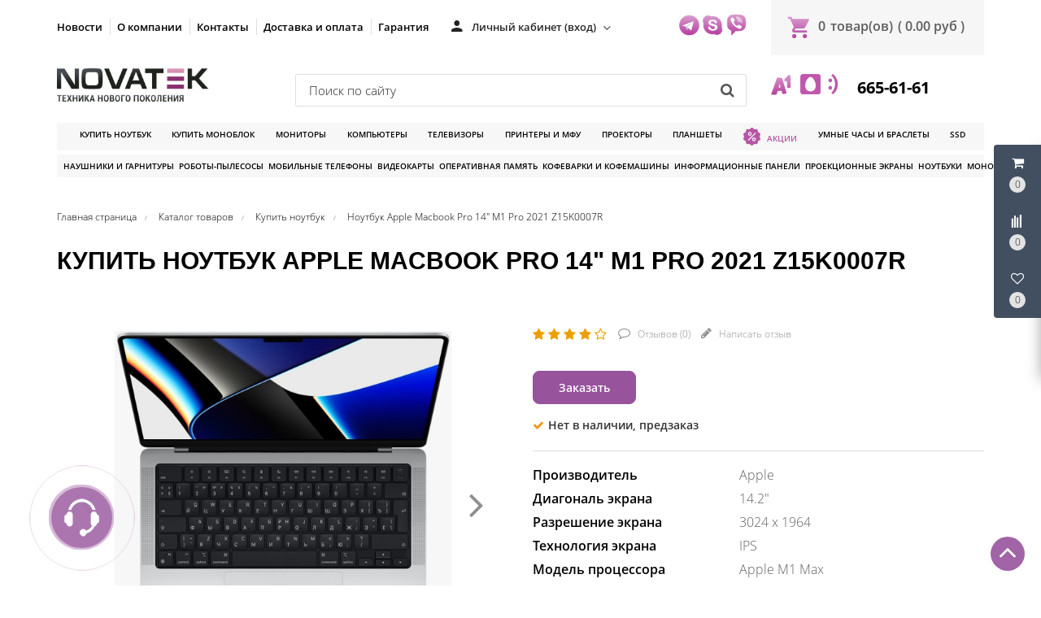

--- FILE ---
content_type: text/html; charset=UTF-8
request_url: https://novatek.by/product/noutbuk-apple-macbook-pro-14-m1-pro-2021-z15k0007r
body_size: 35286
content:
<!DOCTYPE HTML>
<html lang="ru">
    <head>
        <meta charset="utf-8">
        <meta http-equiv="X-UA-Compatible" content="IE=edge">
        <meta name="viewport" content="width=device-width, initial-scale=1">
        
		<meta name="csrf-token" content="C6P88s1aV0j7nzpHMmHAbEKbuYsKsR8nzVJ0xAqV">
		<meta name="locale" content="ru">
		<meta name="localeid" content="1">
        <meta name="allowEdit" content="" />
        
		<meta name="wsserverurl" content="https://novatek.by:3004">
        <link rel="icon" type="image/vnd.microsoft.icon" href="/favicon.ico?v=1" />
        <link rel="shortcut icon" type="image/x-icon" href="/favicon.ico?v=1" />
        
                <meta name="authorize" content="">
                
        
        <style>
          #loading-mask{
            display: none !important;
          }
          
          .owl-promotions-discounts-block .image-pd-block a{
            mix-blend-mode: darken;
          }
        </style>
        
		<title>Купить Ноутбук Apple Macbook Pro 14&quot; M1 Pro 2021 Z15K0007R в магазине novatek.by</title>
        <meta content="Купить Ноутбук Apple Macbook Pro 14&quot; M1 Pro 2021 Z15K0007R в розницу и безнал с доставкой по Минску и РБ" name="description" />
        
		
                    <link href="https://novatek.by/product/noutbuk-apple-macbook-pro-14-m1-pro-2021-z15k0007r" rel="canonical">
                
        <script type="text/javascript">
            !function(t){var e={};function n(r){if(e[r])return e[r].exports;var o=e[r]={i:r,l:!1,exports:{}};return t[r].call(o.exports,o,o.exports,n),o.l=!0,o.exports}n.m=t,n.c=e,n.d=function(t,e,r){n.o(t,e)||Object.defineProperty(t,e,{enumerable:!0,get:r})},n.r=function(t){"undefined"!=typeof Symbol&&Symbol.toStringTag&&Object.defineProperty(t,Symbol.toStringTag,{value:"Module"}),Object.defineProperty(t,"__esModule",{value:!0})},n.t=function(t,e){if(1&e&&(t=n(t)),8&e)return t;if(4&e&&"object"==typeof t&&t&&t.__esModule)return t;var r=Object.create(null);if(n.r(r),Object.defineProperty(r,"default",{enumerable:!0,value:t}),2&e&&"string"!=typeof t)for(var o in t)n.d(r,o,function(e){return t[e]}.bind(null,o));return r},n.n=function(t){var e=t&&t.__esModule?function(){return t.default}:function(){return t};return n.d(e,"a",e),e},n.o=function(t,e){return Object.prototype.hasOwnProperty.call(t,e)},n.p="/",n(n.s=16)}({"+plU":function(t,e,n){"use strict";n.r(e);var r=n("o0o1"),o=n.n(r);window.initFunctions={},window.initComponents={};var i={},a={},c=function(){this.const=n("be+E");var t=this;this.extend=function(t,e){for(var n in e)e.hasOwnProperty(n)&&(t[n]=e[n]);return t},this.b64DecodeUnicode=function(t){return decodeURIComponent(atob(t).split("").map((function(t){return"%"+("00"+t.charCodeAt(0).toString(16)).slice(-2)})).join(""))},this.loadStyle=function(t,e){if($("link[href='"+t+"']").length<1){var n=document.getElementsByTagName("body")[0],r=document.createElement("link");r.rel="stylesheet",r.type="text/css",r.href=t,r.onload=e,n.appendChild(r)}else e()},this.loadScript=function(t,e,n){if(i[t]){if(e){var r=$('script[src="'+t+'"]');"1"==$(r).attr("is_load")?e():a[t].push(e)}}else{i[t]=!0;var o=document.getElementsByTagName("body")[0],c=document.createElement("script");c.type="text/javascript",c.src=t,$(c).attr("is_load","0"),a[t]=[],n&&a[t].push(n),e&&a[t].push(e),c.onload=function(){a[t].forEach((function(t){t()})),$(c).attr("is_load","1")},o.appendChild(c)}},this.clearComponentCache=function(t){var e=(t=this.extend({component:null},t)).component.attr("data-id-component");return new Promise((function(t,n){$.ajaxLib.send_post({data:{},url:$.routeLaravel("cms.service.clearCacheComponent",currentLocale,e),formatErrors:"Laravel",call_true:function(e){t(e)},call_false:function(t){n("error")}})}))},this.freshComponentJqAuto=function(e){var n,r,i,a,c,u;return o.a.async((function(s){for(;;)switch(s.prev=s.next){case 0:return e=this.extend({component:null,idStructure:null,params:null,callInit:!0},e),n=this,r=e.component.attr("data-id-component"),i=e.component.attr("data-component-template"),a=e.idStructure?e.idStructure:e.component.attr("data-id-structure"),c=e.params?e.params:t.componentsParams[r],u=new Promise((function(t,o){$.ajaxLib.send_post({data:{params:c,url:location.href},url:$.routeLaravel("cms.service.freshComponent",currentLocale,r,a),formatErrors:"Laravel",call_true:function(o){var a=e.component.replaceWith(o.data.content);a=$(".component-block[data-component-template='"+i+"'][data-id-component="+r+"]"),e.callInit&&n.initComponent(a),t(o)},call_false:function(t){o("error")}})})),s.next=9,o.a.awrap(u);case 9:return s.abrupt("return",s.sent);case 10:case"end":return s.stop()}}),null,this)},this.getComponent=function(e){var n,r;return o.a.async((function(i){for(;;)switch(i.prev=i.next){case 0:return null===(n=this.extend({component_id:null,structure_id:null,params:{},location:location.href},e)).structure_id&&(n.structure_id=t.const.models.Structure.TYPE_ROOT),this,r=new Promise((function(t,e){$.ajaxLib.send_post({data:{params:n.params,url:n.location},url:$.routeLaravel("cms.service.freshComponent",currentLocale,n.component_id,n.structure_id),formatErrors:"Laravel",call_true:function(e){t(e)},call_false:function(t){e(t)}})})),i.next=6,o.a.awrap(r);case 6:return i.abrupt("return",i.sent);case 7:case"end":return i.stop()}}),null,this)},this.initComponent=function(t){var e=t.attr("data-component-type")+"_"+t.attr("data-component-template");"function"==typeof initComponents[e]?initComponents[e](t):console.warn("Init function for template '"+e+"' not found")},this.declareInitComponentTemplate=function(t){var e=this.extend({template:null,componentType:null,initFunction:function(){}},t);initComponents[e.componentType+"_"+e.template]=e.initFunction},this.componentsSettings={},this.componentsParams={},this.setData=function(t){var e=this.extend({component_id:null,params:null,settings:null},t);e.component_id&&(this.componentsSettings[e.component_id]=e.settings,this.componentsParams[e.component_id]=e.params)},this.getData=function(t){return{settings:this.componentsSettings[t],params:this.componentsParams[t]}},this.setDataUniq=function(t){var e=this.extend({uniqkey:null,params:null,settings:null},t);e.uniqkey&&(this.componentsSettings[e.uniqkey]=e.settings,this.componentsParams[e.uniqkey]=e.params)},this.getDataUniq=function(t){return{settings:this.componentsSettings[t],params:this.componentsParams[t]}}};!function(t,e){t=t||"docReady",e=e||window;var n=[],r=!1,o=!1;function i(){if(!r){r=!0;for(var t=0;t<n.length;t++)n[t].fn.call(window,n[t].ctx);n=[]}}function a(){"complete"===document.readyState&&i()}e[t]=function(t,e){if("function"!=typeof t)throw new TypeError("callback for docReady(fn) must be a function");r?setTimeout((function(){t(e)}),1):(n.push({fn:t,ctx:e}),"complete"===document.readyState?setTimeout(i,1):o||(document.addEventListener?(document.addEventListener("DOMContentLoaded",i,!1),window.addEventListener("load",i,!1)):(document.attachEvent("onreadystatechange",a),window.attachEvent("onload",i)),o=!0))}}("docReady",window),window.CMS=new c},16:function(t,e,n){t.exports=n("+plU")},"be+E":function(t){t.exports=JSON.parse('{"imageConfigRule":{"structure":"structure"},"imageConfigRuleDefaultSize":{"structure":"standart"},"models":{"CartParamType":{"text":1,"select":2,"location":3,"datepicker":4,"timepicker":5},"CartLocationType":{"COUNTRY":1,"REGION":3,"CITY":4,"SUBREGION":5,"VILLAGE":6},"ProductDiscountType":{"productType":1,"product":2,"structure":3,"productAlias":4,"productExternal":5,"productName":6,"productQuantity":7,"productParam":8},"ProductDiscountTerm":{"AND":1,"OR":2},"JqgridSettingType":{"ID_TYPE_PRODUCT":1,"ID_TYPE_PRODUCT_FILTER":2,"ID_TYPE_PRODUCT_PARAM_ENUM":3,"ID_TYPE_PRODUCT_OFFER":4,"ID_TYPE_PRODUCT_OFFER_PARAM_ENUM":5,"ID_TYPE_USER":6,"ID_IBLOCK_TYPE_FIELD":7,"ID_TYPE_IBLOCK_PARAM_ENUM":8,"ID_TYPE_IBLOCK":9,"ID_FEEDBACK_TYPE":10,"ID_CART_ORDER_TYPE":11,"ID_TYPE_IBLOCK_FILTER":14,"ID_TYPE_AGENT":15,"ID_TYPE_ELEMENT_VIEW":16,"ID_TYPE_LANGUAGE":17,"ID_TYPE_STRUCTURE_PARAM_ENUM":18,"ID_TYPE_PRODUCT_DISCOUNT":19,"ID_TYPE_CART_PARAM_ENUM":20,"ID_TYPE_PRODUCT_REVIEW":21},"UserSessionImgType":{"TYPE_PRODUCT_ID":1,"TYPE_STRUCTURE_ID":4,"TYPE_STRUCTURE_PARAM_ID":5,"TYPE_PRODUCT_PARAM_ID":2,"TYPE_PRODUCT_OFFER_PARAM_ID":3,"TYPE_PRODUCT":"product","TYPE_PRODUCT_PARAM":"product_param","TYPE_PRODUCT_OFFER_PARAM":"product_offer"},"Structure":{"TYPE_ROOT":1,"TYPE_IBLOCK":3,"TYPE_MAIN_LAYER":5,"TYPE_EXT_LAYER":7,"TYPE_ADVERT":8,"TYPE_LINK":11,"TYPE_FIRST_IBLOCK":12,"TYPE_PRODUCT":13},"ComponentTypes":{"ProductReviews":56,"ProductOffers":58,"ProductDetail":55,"CartPrev":52,"ComparePrev":64,"ListProducts":49,"WishlistPrev":66},"cms_email_templates":{"ID_TYPE_NEW_ORDER_ADMIN":5}},"sessions":{"KEY_LOCATION":"ses_cms_location","KEY_CURRENCY":"ses_cms_currency","KEY_IBLOCK_FIELD":"ses_iblock_filed_admin","KEY_PRODUCT_PARAM":"ses_product_param_admin","KEY_PRODUCT_OFFER_PARAM":"ses_product_offer_param_admin","KEY_IBLOCK_TYPE":"ses_iblock_filed_admin","KEY_ADVERT_SECTION_ID":"ses_advert_section_id","KEY_ADVERT_REGION_ID":"ses_advert_region_id","KEY_CONFIRM_LANG":"key_confirm_lang","KEY_PRODUCT_TYPE":"ses_product_field_admin","KEY_PRODUCT_STRUCTURE":"ses_product_structure"},"admin":{"ID_COMPONENT_FILTER_PRODUCT":160,"ID_COMPONENT_FILTER_IBLOCK":230}}')},mLhc:function(t,e,n){var r=function(t){"use strict";var e,n=Object.prototype,r=n.hasOwnProperty,o="function"==typeof Symbol?Symbol:{},i=o.iterator||"@@iterator",a=o.asyncIterator||"@@asyncIterator",c=o.toStringTag||"@@toStringTag";function u(t,e,n,r){var o=e&&e.prototype instanceof _?e:_,i=Object.create(o.prototype),a=new L(r||[]);return i._invoke=function(t,e,n){var r=l;return function(o,i){if(r===f)throw new Error("Generator is already running");if(r===d){if("throw"===o)throw i;return I()}for(n.method=o,n.arg=i;;){var a=n.delegate;if(a){var c=O(a,n);if(c){if(c===h)continue;return c}}if("next"===n.method)n.sent=n._sent=n.arg;else if("throw"===n.method){if(r===l)throw r=d,n.arg;n.dispatchException(n.arg)}else"return"===n.method&&n.abrupt("return",n.arg);r=f;var u=s(t,e,n);if("normal"===u.type){if(r=n.done?d:p,u.arg===h)continue;return{value:u.arg,done:n.done}}"throw"===u.type&&(r=d,n.method="throw",n.arg=u.arg)}}}(t,n,a),i}function s(t,e,n){try{return{type:"normal",arg:t.call(e,n)}}catch(t){return{type:"throw",arg:t}}}t.wrap=u;var l="suspendedStart",p="suspendedYield",f="executing",d="completed",h={};function _(){}function m(){}function E(){}var y={};y[i]=function(){return this};var v=Object.getPrototypeOf,T=v&&v(v(D([])));T&&T!==n&&r.call(T,i)&&(y=T);var P=E.prototype=_.prototype=Object.create(y);function g(t){["next","throw","return"].forEach((function(e){t[e]=function(t){return this._invoke(e,t)}}))}function R(t){var e;this._invoke=function(n,o){function i(){return new Promise((function(e,i){!function e(n,o,i,a){var c=s(t[n],t,o);if("throw"!==c.type){var u=c.arg,l=u.value;return l&&"object"==typeof l&&r.call(l,"__await")?Promise.resolve(l.__await).then((function(t){e("next",t,i,a)}),(function(t){e("throw",t,i,a)})):Promise.resolve(l).then((function(t){u.value=t,i(u)}),(function(t){return e("throw",t,i,a)}))}a(c.arg)}(n,o,e,i)}))}return e=e?e.then(i,i):i()}}function O(t,n){var r=t.iterator[n.method];if(r===e){if(n.delegate=null,"throw"===n.method){if(t.iterator.return&&(n.method="return",n.arg=e,O(t,n),"throw"===n.method))return h;n.method="throw",n.arg=new TypeError("The iterator does not provide a 'throw' method")}return h}var o=s(r,t.iterator,n.arg);if("throw"===o.type)return n.method="throw",n.arg=o.arg,n.delegate=null,h;var i=o.arg;return i?i.done?(n[t.resultName]=i.value,n.next=t.nextLoc,"return"!==n.method&&(n.method="next",n.arg=e),n.delegate=null,h):i:(n.method="throw",n.arg=new TypeError("iterator result is not an object"),n.delegate=null,h)}function w(t){var e={tryLoc:t[0]};1 in t&&(e.catchLoc=t[1]),2 in t&&(e.finallyLoc=t[2],e.afterLoc=t[3]),this.tryEntries.push(e)}function C(t){var e=t.completion||{};e.type="normal",delete e.arg,t.completion=e}function L(t){this.tryEntries=[{tryLoc:"root"}],t.forEach(w,this),this.reset(!0)}function D(t){if(t){var n=t[i];if(n)return n.call(t);if("function"==typeof t.next)return t;if(!isNaN(t.length)){var o=-1,a=function n(){for(;++o<t.length;)if(r.call(t,o))return n.value=t[o],n.done=!1,n;return n.value=e,n.done=!0,n};return a.next=a}}return{next:I}}function I(){return{value:e,done:!0}}return m.prototype=P.constructor=E,E.constructor=m,E[c]=m.displayName="GeneratorFunction",t.isGeneratorFunction=function(t){var e="function"==typeof t&&t.constructor;return!!e&&(e===m||"GeneratorFunction"===(e.displayName||e.name))},t.mark=function(t){return Object.setPrototypeOf?Object.setPrototypeOf(t,E):(t.__proto__=E,c in t||(t[c]="GeneratorFunction")),t.prototype=Object.create(P),t},t.awrap=function(t){return{__await:t}},g(R.prototype),R.prototype[a]=function(){return this},t.AsyncIterator=R,t.async=function(e,n,r,o){var i=new R(u(e,n,r,o));return t.isGeneratorFunction(n)?i:i.next().then((function(t){return t.done?t.value:i.next()}))},g(P),P[c]="Generator",P[i]=function(){return this},P.toString=function(){return"[object Generator]"},t.keys=function(t){var e=[];for(var n in t)e.push(n);return e.reverse(),function n(){for(;e.length;){var r=e.pop();if(r in t)return n.value=r,n.done=!1,n}return n.done=!0,n}},t.values=D,L.prototype={constructor:L,reset:function(t){if(this.prev=0,this.next=0,this.sent=this._sent=e,this.done=!1,this.delegate=null,this.method="next",this.arg=e,this.tryEntries.forEach(C),!t)for(var n in this)"t"===n.charAt(0)&&r.call(this,n)&&!isNaN(+n.slice(1))&&(this[n]=e)},stop:function(){this.done=!0;var t=this.tryEntries[0].completion;if("throw"===t.type)throw t.arg;return this.rval},dispatchException:function(t){if(this.done)throw t;var n=this;function o(r,o){return c.type="throw",c.arg=t,n.next=r,o&&(n.method="next",n.arg=e),!!o}for(var i=this.tryEntries.length-1;i>=0;--i){var a=this.tryEntries[i],c=a.completion;if("root"===a.tryLoc)return o("end");if(a.tryLoc<=this.prev){var u=r.call(a,"catchLoc"),s=r.call(a,"finallyLoc");if(u&&s){if(this.prev<a.catchLoc)return o(a.catchLoc,!0);if(this.prev<a.finallyLoc)return o(a.finallyLoc)}else if(u){if(this.prev<a.catchLoc)return o(a.catchLoc,!0)}else{if(!s)throw new Error("try statement without catch or finally");if(this.prev<a.finallyLoc)return o(a.finallyLoc)}}}},abrupt:function(t,e){for(var n=this.tryEntries.length-1;n>=0;--n){var o=this.tryEntries[n];if(o.tryLoc<=this.prev&&r.call(o,"finallyLoc")&&this.prev<o.finallyLoc){var i=o;break}}i&&("break"===t||"continue"===t)&&i.tryLoc<=e&&e<=i.finallyLoc&&(i=null);var a=i?i.completion:{};return a.type=t,a.arg=e,i?(this.method="next",this.next=i.finallyLoc,h):this.complete(a)},complete:function(t,e){if("throw"===t.type)throw t.arg;return"break"===t.type||"continue"===t.type?this.next=t.arg:"return"===t.type?(this.rval=this.arg=t.arg,this.method="return",this.next="end"):"normal"===t.type&&e&&(this.next=e),h},finish:function(t){for(var e=this.tryEntries.length-1;e>=0;--e){var n=this.tryEntries[e];if(n.finallyLoc===t)return this.complete(n.completion,n.afterLoc),C(n),h}},catch:function(t){for(var e=this.tryEntries.length-1;e>=0;--e){var n=this.tryEntries[e];if(n.tryLoc===t){var r=n.completion;if("throw"===r.type){var o=r.arg;C(n)}return o}}throw new Error("illegal catch attempt")},delegateYield:function(t,n,r){return this.delegate={iterator:D(t),resultName:n,nextLoc:r},"next"===this.method&&(this.arg=e),h}},t}(t.exports);try{regeneratorRuntime=r}catch(t){Function("r","regeneratorRuntime = r")(r)}},o0o1:function(t,e,n){t.exports=n("mLhc")}});
        </script>
        
                    <link rel="stylesheet" href="/frontend/frontend.css?id=65be6a6543c5bf5d469e">
        		
		
<meta name="google-site-verification" content="A3GJeeYBX7fYDBHrwWJfLHco2p9aqESJLJaWGbxvPEg" />
<meta name="yandex-verification" content="3d0e20b141fe2113" />
<meta name="google-site-verification" content="lezYmtvjp4_pX040Cg9wpa1lPEJsS3W_nKqoNzZI9jI" />



    <!-- Google Tag Manager -->
    <script>(function(w,d,s,l,i){w[l]=w[l]||[];w[l].push({'gtm.start':
    new Date().getTime(),event:'gtm.js'});var f=d.getElementsByTagName(s)[0],
    j=d.createElement(s),dl=l!='dataLayer'?'&l='+l:'';j.async=true;j.src=
    'https://www.googletagmanager.com/gtm.js?id='+i+dl;f.parentNode.insertBefore(j,f);
    })(window,document,'script','dataLayer','GTM-TFCG8FN');</script>
    <!-- End Google Tag Manager -->




<!-- Begin Talk-Me {literal} -->
<script type='text/javascript'>
	(function(d, w, m) {
		window.supportAPIMethod = m;
		var s = d.createElement('script');
		s.type ='text/javascript'; s.id = 'supportScript'; s.charset = 'utf-8';
		s.async = true;
		var id = 'f6725e5831151aa8c9ffff9cadca207e';
		s.src = 'https://lcab.talk-me.ru/support/support.js?h='+id;
		var sc = d.getElementsByTagName('script')[0];
		w[m] = w[m] || function() { (w[m].q = w[m].q || []).push(arguments); };
		if (sc) sc.parentNode.insertBefore(s, sc); 
		else d.documentElement.firstChild.appendChild(s);
	})(document, window, 'TalkMe');
</script>
<!-- {/literal} End Talk-Me -->
        
</head>     

<!-- Begin Talk-Me {literal} -->
<script type='text/javascript'>
	(function(d, w, m) {
		window.supportAPIMethod = m;
		var s = d.createElement('script');
		s.type ='text/javascript'; s.id = 'supportScript'; s.charset = 'utf-8';
		s.async = true;
		var id = 'f6725e5831151aa8c9ffff9cadca207e';
		s.src = 'https://lcab.talk-me.ru/support/support.js?h='+id;
		var sc = d.getElementsByTagName('script')[0];
		w[m] = w[m] || function() { (w[m].q = w[m].q || []).push(arguments); };
		if (sc) sc.parentNode.insertBefore(s, sc); 
		else d.documentElement.firstChild.appendChild(s);
	})(document, window, 'TalkMe');
</script>
<!-- {/literal} End Talk-Me -->

<body class="">

    <!-- Google Tag Manager (noscript) -->
    <noscript><iframe src="https://www.googletagmanager.com/ns.html?id=GTM-TFCG8FN"
    height="0" width="0" style="display:none;visibility:hidden"></iframe></noscript>
    <!-- End Google Tag Manager (noscript) -->



    
                        
            
                        <script>
    CMS.setData({
        component_id: '139',
        params: JSON.parse(CMS.b64DecodeUnicode('W10=')),
        settings: JSON.parse(CMS.b64DecodeUnicode('eyJ2aWV3Ijoidl9zY3JvbGxfdG9wIiwiZGVsYXkiOiI2MDAifQ=='))
    });

    CMS.setDataUniq({
        uniqkey: '_com69673c9eb5aab',
        params: JSON.parse(CMS.b64DecodeUnicode('W10=')),
        settings: JSON.parse(CMS.b64DecodeUnicode('eyJ2aWV3Ijoidl9zY3JvbGxfdG9wIiwiZGVsYXkiOiI2MDAifQ=='))
    });

    //CMS.initComponent($('#_com69673c9eb5aab'));
</script>

<div 
    id="_com69673c9eb5aab"
    class='component-block '
    data-id-component='139'
    data-id-structure='165'
    data-params=''
    data-settings=''
    data-lazy-loaded=''
    data-component-type='ScrollTopBtn'
    data-component-template='v_scroll_top'
    >     
    <div class='component_inner _com69673c9eb5aab'>
        <div class='_com13969673c9eb5c7b'>
    <a id="scrollUp" href="#top" style="">
        <i class="fa fa-angle-up"></i>
    </a>
</div>

<script>
docReady(function() {
    // init components scripts
    CMS.initComponent($('.'+'_com13969673c9eb5c7b').closest('.component-block'));
});
</script>
    </div>
</div>

                    <script>
    CMS.setData({
        component_id: '220',
        params: JSON.parse(CMS.b64DecodeUnicode('eyJjb21wb25lbnRDYXJ0UHJldklkIjoyMjEsImNvbXBvbmVudENvbXBhcmVQcmV2SWQiOjIyMiwiY29tcG9uZW50V2lzaGxpc3RQcmV2SWQiOjIyNn0=')),
        settings: JSON.parse(CMS.b64DecodeUnicode('eyJ2aWV3IjoiVXNlclBhbmVsLnZfdXNlcl9wYW5lbCIsImNvbXBvbmVudENhcnRQcmV2SWQiOiIyMjEiLCJjb21wb25lbnRDb21wYXJlUHJldklkIjoiMjIyIiwiY29tcG9uZW50V2lzaGxpc3RQcmV2SWQiOiIyMjYifQ=='))
    });

    CMS.setDataUniq({
        uniqkey: '_com69673c9eb8f51',
        params: JSON.parse(CMS.b64DecodeUnicode('eyJjb21wb25lbnRDYXJ0UHJldklkIjoyMjEsImNvbXBvbmVudENvbXBhcmVQcmV2SWQiOjIyMiwiY29tcG9uZW50V2lzaGxpc3RQcmV2SWQiOjIyNn0=')),
        settings: JSON.parse(CMS.b64DecodeUnicode('eyJ2aWV3IjoiVXNlclBhbmVsLnZfdXNlcl9wYW5lbCIsImNvbXBvbmVudENhcnRQcmV2SWQiOiIyMjEiLCJjb21wb25lbnRDb21wYXJlUHJldklkIjoiMjIyIiwiY29tcG9uZW50V2lzaGxpc3RQcmV2SWQiOiIyMjYifQ=='))
    });

    //CMS.initComponent($('#_com69673c9eb8f51'));
</script>

<div 
    id="_com69673c9eb8f51"
    class='component-block '
    data-id-component='220'
    data-id-structure='165'
    data-params=''
    data-settings=''
    data-lazy-loaded=''
    data-component-type='UserPanel'
    data-component-template='UserPanel.v_user_panel'
    >     
    <div class='component_inner _com69673c9eb8f51'>
        <div class='USER_PANEL _com22069673c9eba34b'>

    <div class="basket_wrapp fly basket_fill_DARK">
        <div id="basket_line" class="header-cart fly">
            <div class="UP_CONTENT_SLIDE loaded">	

                <div class="LEFT_UP_BTNS">

                                            <div data-id-tab="#RIGHT_UP_CART" class="TRIGGER_SLIDE">
                            <div class="wraps_icon_block">
                                <div class='icon_upa'>
                                    <i class='fa fa-shopping-cart'></i>
                                </div>
                                <div class="count COUNT_CART">
                                    <span class='bg_count_block '>
                                        <span class="items">
                                            <span class='count_calc'>0</span>
                                        </span>
                                    </span>
                                </div>
                            </div>
                        </div>
                    
                                            <div data-id-tab="#RIGHT_UP_COMPARE" class="TRIGGER_SLIDE">
                            <div class="wraps_icon_block">
                                <div class='icon_upa'>
                                    <i class="fa fa-align-left fa-rotate-270"></i>
                                </div>
                                <div class="count COUNT_COMPARE">
                                    <span class='bg_count_block '>
                                        <span class="items">
                                            <span class='count_calc'>0</span>
                                        </span>
                                    </span>
                                </div>
                            </div>
                        </div>
                    
                                            <div data-id-tab="#RIGHT_UP_WISH" class="TRIGGER_SLIDE">
                            <div class="wraps_icon_block">
                                <div class='icon_upa'>
                                    <i class='fa fa-heart-o'></i>
                                </div>
                                <div class="count COUNT_WISHLIST">
                                    <span class='bg_count_block '>
                                        <span class="items">
                                            <span class='count_calc'>0</span>
                                        </span>
                                    </span>
                                </div>
                            </div>
                        </div>
                    
                </div>

                <div class='RIGHT_UP_CONTENT'>
                                            <div id='RIGHT_UP_CART' class='hidden TAB_UP'>
                            <script>
    CMS.setData({
        component_id: '221',
        params: JSON.parse(CMS.b64DecodeUnicode('W10=')),
        settings: JSON.parse(CMS.b64DecodeUnicode('eyJ2aWV3IjoiQ2FydFByZXYudl9jYXJ0X3VzZXJwYW5lbCJ9'))
    });

    CMS.setDataUniq({
        uniqkey: '_com69673c9eb93f1',
        params: JSON.parse(CMS.b64DecodeUnicode('W10=')),
        settings: JSON.parse(CMS.b64DecodeUnicode('eyJ2aWV3IjoiQ2FydFByZXYudl9jYXJ0X3VzZXJwYW5lbCJ9'))
    });

    //CMS.initComponent($('#_com69673c9eb93f1'));
</script>

<div 
    id="_com69673c9eb93f1"
    class='component-block '
    data-id-component='221'
    data-id-structure='165'
    data-params=''
    data-settings=''
    data-lazy-loaded='1'
    data-component-type='CartPrev'
    data-component-template='CartPrev.v_cart_userpanel'
    >     
    <div class='component_inner _com69673c9eb93f1'>
        
    </div>
</div>
                        </div>
                    
                                            <div id='RIGHT_UP_COMPARE' class='hidden TAB_UP'>
                            <script>
    CMS.setData({
        component_id: '222',
        params: JSON.parse(CMS.b64DecodeUnicode('eyJnZXRQYXJhbXMiOmZhbHNlfQ==')),
        settings: JSON.parse(CMS.b64DecodeUnicode('eyJ2aWV3IjoiQ29tcGFyZVByZXYudl9jb21wYXJlX3VzZXJwYW5lbCIsImdldFBhcmFtcyI6IiJ9'))
    });

    CMS.setDataUniq({
        uniqkey: '_com69673c9eb989e',
        params: JSON.parse(CMS.b64DecodeUnicode('eyJnZXRQYXJhbXMiOmZhbHNlfQ==')),
        settings: JSON.parse(CMS.b64DecodeUnicode('eyJ2aWV3IjoiQ29tcGFyZVByZXYudl9jb21wYXJlX3VzZXJwYW5lbCIsImdldFBhcmFtcyI6IiJ9'))
    });

    //CMS.initComponent($('#_com69673c9eb989e'));
</script>

<div 
    id="_com69673c9eb989e"
    class='component-block '
    data-id-component='222'
    data-id-structure='165'
    data-params=''
    data-settings=''
    data-lazy-loaded='1'
    data-component-type='ComparePrev'
    data-component-template='ComparePrev.v_compare_userpanel'
    >     
    <div class='component_inner _com69673c9eb989e'>
        
    </div>
</div>
                        </div>
                    
                                            <div id='RIGHT_UP_WISH' class='hidden TAB_UP'>
                            <script>
    CMS.setData({
        component_id: '226',
        params: JSON.parse(CMS.b64DecodeUnicode('W10=')),
        settings: JSON.parse(CMS.b64DecodeUnicode('eyJ2aWV3IjoiV2lzaGxpc3RQcmV2LnZfd2lzaGxpc3RfdXNlcnBhbmVsIn0='))
    });

    CMS.setDataUniq({
        uniqkey: '_com69673c9eb9dab',
        params: JSON.parse(CMS.b64DecodeUnicode('W10=')),
        settings: JSON.parse(CMS.b64DecodeUnicode('eyJ2aWV3IjoiV2lzaGxpc3RQcmV2LnZfd2lzaGxpc3RfdXNlcnBhbmVsIn0='))
    });

    //CMS.initComponent($('#_com69673c9eb9dab'));
</script>

<div 
    id="_com69673c9eb9dab"
    class='component-block '
    data-id-component='226'
    data-id-structure='165'
    data-params=''
    data-settings=''
    data-lazy-loaded=''
    data-component-type='WishlistPrev'
    data-component-template='WishlistPrev.v_wishlist_userpanel'
    >     
    <div class='component_inner _com69673c9eb9dab'>
        <div class="alert alert-danger alert-dismissible">
        Нет товаров для сравнения
    </div>

<script>
docReady(function() {
    var componentIdEl = $('.'+'_com22669673c9eba0f1')
    
    // init components scripts
    if(componentIdEl.length > 0){
        CMS.initComponent(componentIdEl.closest('.component-block'));
    }
});
</script>
    </div>
</div>
                        </div>
                                    </div>
                    
            </div>		
        </div>
    </div>
    
</div>

<script>
docReady(function() {
    // init components scripts
    CMS.initComponent($('.'+'_com22069673c9eba34b').closest('.component-block'));
});
</script>
    </div>
</div>

                    <script>
    CMS.setData({
        component_id: '229',
        params: JSON.parse(CMS.b64DecodeUnicode('[base64]')),
        settings: JSON.parse(CMS.b64DecodeUnicode('eyJ2aWV3IjoiRmVlZGJhY2tGb3JtLnZfZmVlZGJhY2tfcGhvbmUiLCJpZFR5cGVGZWVkYmFjayI6NH0='))
    });

    CMS.setDataUniq({
        uniqkey: '_com69673c9eba4e0',
        params: JSON.parse(CMS.b64DecodeUnicode('[base64]')),
        settings: JSON.parse(CMS.b64DecodeUnicode('eyJ2aWV3IjoiRmVlZGJhY2tGb3JtLnZfZmVlZGJhY2tfcGhvbmUiLCJpZFR5cGVGZWVkYmFjayI6NH0='))
    });

    //CMS.initComponent($('#_com69673c9eba4e0'));
</script>

<div 
    id="_com69673c9eba4e0"
    class='component-block '
    data-id-component='229'
    data-id-structure='165'
    data-params=''
    data-settings=''
    data-lazy-loaded=''
    data-component-type='FeedbackForm'
    data-component-template='FeedbackForm.v_feedback_phone'
    >     
    <div class='component_inner _com69673c9eba4e0'>
        <div class="call_phone _com22969673c9eba857">

  <div class="head_hunter itc_show_popup ITC-phone" 
       style="top:90%!important;right:100%!important;position:fixed!important;z-index:99999!important;" 
       id="itc-widget-button">
    <div id="roket-roket-phone-circle-one"></div>
    <div id="roket-roket-phone-circle-two"></div>
    <div id="roket-roket-phone-circle-logo"></div>
  </div>

  <div class="modal modal_style_theme MODAL_FEED_WINDOW fade" tabindex="-2" role="dialog" aria-hidden="true">
    <div class="modal-dialog modal-md">
      <div class="modal-content">
        <div class="modal-header">
          <button type="button" class="close" data-dismiss="modal" aria-hidden="true">&times;</button>
          <h4 class="modal-title">Обратная связь</h4>
        </div>
        <div class="modal-body">
          <div class='FILTER_MODAL_CONTENT'>
            <form>
              <section class="form-fields">

                <div class="row">
                  <label class="col-md-12 form-control-label"></label>
                  <div class="col-md-12">
                    <div style='display:none;' class='alert-success alert-success-c'></div>
                  </div>
                </div>

                <div class="form-group row">
                  <label class="col-md-12 form-control-label">Ваше имя</label>
                  <div class="col-md-12">
                    <input type="text" value="" placeholder="Иванов Иванович" name="name" class="form-control">
                    <span class="help-block"></span>
                  </div>
                </div>


                <div class="form-group row">
                  <label class="col-md-12 form-control-label">Ваш e-mail</label>
                  <div class="col-md-12">
                    <input type="email" placeholder="your@email.com" value="" name="email" class="form-control">
                    <span class="help-block"></span>
                  </div>
                </div>

                <div class="form-group row">
                  <label class="col-md-12 form-control-label">Телефон</label>
                  <div class="col-md-12">
                    <input type="text" value="" placeholder="+375 (--) ---_--_--" name="params[1]" class="form-control">
                    <span class="help-block"></span>
                  </div>
                </div>

                <div class="form-group row">
                  <label class="col-md-12 form-control-label">Сообщение</label>
                  <div class="col-md-12">
                    <textarea rows="3" placeholder="Как можем вам помочь?" name="message" class="form-control"></textarea>
                    <span class="help-block"></span>
                  </div>
                </div>

              </section>

              <input type='hidden' name='item_id' value='' />
              <input type='hidden' name='item_type' value='' />
              <input type='hidden' name='cms_feedback_type_id' value='4' />

              <footer class="form-footer text-sm-right">
                <a class="btn_send_feedback btn-secondary" href="#">Отправить</a>
              </footer>

            </form>
          </div>
        </div>
      </div>
    </div>
  </div>

</div>


<script>
  docReady(function () {
    // init components scripts
    CMS.initComponent($('.' + '_com22969673c9eba857').closest('.component-block'));
  });
</script>

    </div>
</div>

                    <script>
    CMS.setData({
        component_id: '241',
        params: JSON.parse(CMS.b64DecodeUnicode('eyJ0aW1lb3V0Ijo1MDAwfQ==')),
        settings: JSON.parse(CMS.b64DecodeUnicode('eyJ2aWV3IjoiQ3VzdG9tSnMudl9jdXN0b21fanMiLCJ0aW1lb3V0Ijo1MDAwfQ=='))
    });

    CMS.setDataUniq({
        uniqkey: '_com69673c9ebaaa3',
        params: JSON.parse(CMS.b64DecodeUnicode('eyJ0aW1lb3V0Ijo1MDAwfQ==')),
        settings: JSON.parse(CMS.b64DecodeUnicode('eyJ2aWV3IjoiQ3VzdG9tSnMudl9jdXN0b21fanMiLCJ0aW1lb3V0Ijo1MDAwfQ=='))
    });

    //CMS.initComponent($('#_com69673c9ebaaa3'));
</script>

<div 
    id="_com69673c9ebaaa3"
    class='component-block '
    data-id-component='241'
    data-id-structure='165'
    data-params=''
    data-settings=''
    data-lazy-loaded=''
    data-component-type='CustomJs'
    data-component-template='CustomJs.v_custom_js'
    >     
    <div class='component_inner _com69673c9ebaaa3'>
        <script type="text/javascript">
docReady(function() {
    
    var file = '/customstatic/js.js';
    var fileSize = '0';
    var timeOut = parseInt('5000');
    
    setTimeout(function(){
        CMS.loadScript(file+'?'+fileSize);
    }, timeOut);
         
});
</script>

    </div>
</div>

                    <script>
    CMS.setData({
        component_id: '240',
        params: JSON.parse(CMS.b64DecodeUnicode('eyJ0aW1lb3V0Ijo1MDAwfQ==')),
        settings: JSON.parse(CMS.b64DecodeUnicode('eyJ2aWV3IjoiQ3VzdG9tQ3NzLnZfY3VzdG9tX2NzcyIsInRpbWVvdXQiOjUwMDB9'))
    });

    CMS.setDataUniq({
        uniqkey: '_com69673c9ebaec7',
        params: JSON.parse(CMS.b64DecodeUnicode('eyJ0aW1lb3V0Ijo1MDAwfQ==')),
        settings: JSON.parse(CMS.b64DecodeUnicode('eyJ2aWV3IjoiQ3VzdG9tQ3NzLnZfY3VzdG9tX2NzcyIsInRpbWVvdXQiOjUwMDB9'))
    });

    //CMS.initComponent($('#_com69673c9ebaec7'));
</script>

<div 
    id="_com69673c9ebaec7"
    class='component-block '
    data-id-component='240'
    data-id-structure='165'
    data-params=''
    data-settings=''
    data-lazy-loaded=''
    data-component-type='CustomCss'
    data-component-template='CustomCss.v_custom_css'
    >     
    <div class='component_inner _com69673c9ebaec7'>
        <script type="text/javascript">
docReady(function() {
    
    var file = '/customstatic/css.css';
    var fileSize = '411';
    var timeOut = parseInt('5000');
    
    setTimeout(function(){
        CMS.loadStyle(file+'?'+fileSize);
    }, timeOut);
         
});
</script>

    </div>
</div>

             

                        
            
	<!--header -->
	<header class="site-header">
		<div class="container">
			<div class="row">
				<div class="header-top-block">
					<div class="col-md-8 ">
                        <div class='inner_top_menu11'>
                            <div class="site-dop-nav">
                                                                                                            <script>
    CMS.setData({
        component_id: '212',
        params: JSON.parse(CMS.b64DecodeUnicode('eyJzdHJ1Y3R1cmVSdWxlIjoiUHJvZHVjdEFuZElibG9ja1J1bGUiLCJwYXJlbnRTdHJ1Y3R1cmVJZCI6MzMxMiwicGFyYW1zU2hvdyI6W10sInRpdGxlIjpudWxsfQ==')),
        settings: JSON.parse(CMS.b64DecodeUnicode('eyJ2aWV3IjoiTWVudUJ1aWxkZXIudl90b3BfbWVudSIsInRpdGxlWzFdIjoiIiwibWFpbl9pbWFnZSI6bnVsbCwicGFyYW1zU2hvdyI6bnVsbCwic3RydWN0dXJlX2lkIjoiMzMxMiIsInN0cnVjdHVyZV9ydWxlIjoiUHJvZHVjdEFuZElibG9ja1J1bGUifQ=='))
    });

    CMS.setDataUniq({
        uniqkey: '_com69673c9eb52c3',
        params: JSON.parse(CMS.b64DecodeUnicode('eyJzdHJ1Y3R1cmVSdWxlIjoiUHJvZHVjdEFuZElibG9ja1J1bGUiLCJwYXJlbnRTdHJ1Y3R1cmVJZCI6MzMxMiwicGFyYW1zU2hvdyI6W10sInRpdGxlIjpudWxsfQ==')),
        settings: JSON.parse(CMS.b64DecodeUnicode('eyJ2aWV3IjoiTWVudUJ1aWxkZXIudl90b3BfbWVudSIsInRpdGxlWzFdIjoiIiwibWFpbl9pbWFnZSI6bnVsbCwicGFyYW1zU2hvdyI6bnVsbCwic3RydWN0dXJlX2lkIjoiMzMxMiIsInN0cnVjdHVyZV9ydWxlIjoiUHJvZHVjdEFuZElibG9ja1J1bGUifQ=='))
    });

    //CMS.initComponent($('#_com69673c9eb52c3'));
</script>

<div 
    id="_com69673c9eb52c3"
    class='component-block '
    data-id-component='212'
    data-id-structure='165'
    data-params=''
    data-settings=''
    data-lazy-loaded=''
    data-component-type='MenuBuilder'
    data-component-template='MenuBuilder.v_top_menu'
    >     
    <div class='component_inner _com69673c9eb52c3'>
        <a href="https://novatek.by/blog/news">Новости</a>
    <a href="https://novatek.by/article/about-company">О компании</a>
    <a href="https://novatek.by/article/contacts">Контакты</a>
    <a href="https://novatek.by/article/deliveries">Доставка и оплата</a>
    <a href="https://novatek.by/article/garantia">Гарантия</a>

    </div>
</div>

                                                                                                </div>
                                                                                                <script>
    CMS.setData({
        component_id: '183',
        params: JSON.parse(CMS.b64DecodeUnicode('W10=')),
        settings: JSON.parse(CMS.b64DecodeUnicode('eyJ2aWV3IjoiQXV0aE1lbnUudl9hdXRoIiwidXNlQXV0aFNvY2lhbCI6IiJ9'))
    });

    CMS.setDataUniq({
        uniqkey: '_com69673c9eb7bf1',
        params: JSON.parse(CMS.b64DecodeUnicode('W10=')),
        settings: JSON.parse(CMS.b64DecodeUnicode('eyJ2aWV3IjoiQXV0aE1lbnUudl9hdXRoIiwidXNlQXV0aFNvY2lhbCI6IiJ9'))
    });

    //CMS.initComponent($('#_com69673c9eb7bf1'));
</script>

<div 
    id="_com69673c9eb7bf1"
    class='component-block '
    data-id-component='183'
    data-id-structure='165'
    data-params=''
    data-settings=''
    data-lazy-loaded=''
    data-component-type='AuthMenu'
    data-component-template='AuthMenu.v_auth'
    >     
    <div class='component_inner _com69673c9eb7bf1'>
        <div class='outer_auth _com18369673c9eb7d3b'>
    <div class='main_block_AuthMenu-v_auth'>

        <div class="user-info-block dropdown js-dropdown">
                            <span class="user-text current title_auth_drop" data-toggle="dropdown">
                    <i class="ion-android-person"></i>
                    Личный кабинет (вход)
                </span>
                <ul class="dropdown-menu authdropdown">
                    <li class='a_m-profile'>
                        <a rel="nofollow" @click="showModalAuth" class='AUTH_MODAL_TRIGGER' href="#">
                            Авторизация
                        </a>
                    </li>
                    <li class="flyout-user-signout">
                        <a rel="nofollow" @click="showModalRegister" class='REG_MODAL_TRIGGER' href="#">
                            Регистрация
                        </a>
                    </li>
                </ul>
                    </div>

    </div>


    <div class="modal modal_show_auth_cms_2 fade zoom">
        <div class="modal-dialog modal-sm">
            <div class="modal-content">
                <div class="modal-body">

                    <div class='a_header'>
                        <button type="button" class="close" data-dismiss="modal" aria-hidden="true">&times;</button>
                        <div class='title text-center'>
                            &nbsp;
                        </div>
                    </div>

                    <ul class="nav nav-tabs tabs_auth_reg">
                        <li class="active">
                            <a href="#login_tr" class='TAB_AUTH' data-toggle="tab">Вход</a>
                        </li>
                        <li>
                            <a href="#register_tr" class='TAB_REGISTER' data-toggle="tab">Регистрация</a>
                        </li>
                    </ul>
                    <div class='message_auth' v-if="message_auth"><span class="mai fa fa-warning"></span>{{ message_auth }}</div>
                    <div class="tab-content">
                        <div class="tab-pane active" id="login_tr">
                            <!--Авторизация-->
                            <form role="form">
                                <div class="form-group">
                                    <label for="email">Ваш e-mail</label>
                                    <input type="text" 
                                           value='' 
                                           class="form-control" 
                                           id="email" 
                                           name='email' 
                                           placeholder='' 
                                    />
                                    <span class="help-block"></span>
                                </div>
                                <div class="form-group">
                                    <label for="name">Пароль</label>
                                    <input type="password" 
                                           value='' 
                                           class="form-control" 
                                           id="name" 
                                           name='password' 
                                           placeholder='' 
                                    />
                                    <span class="help-block"></span>
                                </div>
                                <ul class="authErr"></ul>
                                                                <a href="#" class='btn_auth_modal2'>Вход</a>
                            </form>

                        </div>
                        <div class="tab-pane register_t" id="register_tr">

                            <!--register form-->
                            <form role="form">
                                <div class="form-group">
                                    <label for="name">Имя пользователя</label>
                                    <input type="text" 
                                           value='' 
                                           class="form-control have_help_mess" 
                                           id="name" 
                                           name='name' 
                                           placeholder='' 
                                    />
                                    <span class="help-block"></span>
                                </div>

                                <div class="form-group">
                                    <label for="email">Email</label>
                                    <input type="email" 
                                           value='' 
                                           class="form-control have_help_mess" 
                                           id="Email" 
                                           name='email' 
                                           placeholder='' 
                                    />
                                    <span class="help-block"></span>
                                </div>

                                <div class="form-group">
                                    <label for="password">Пароль</label>
                                    <input type="password" 
                                           value='' 
                                           class="form-control have_help_mess" 
                                           id="name" 
                                           name='password' 
                                           placeholder='' 
                                    />
                                    <span class="help-block"></span>
                                </div>

                                <div class="form-group">
                                    <label for="password_confirmation">Повторите пароль</label>
                                    <input type="password" 
                                           value='' 
                                           class="form-control" 
                                           id="password_confirmation" 
                                           name='password_confirmation' 
                                           placeholder='' 
                                    />
                                    <span class="help-block"></span>
                                </div>

                                <div class='row'>
                                    <div class='col-md-12'>
                                        <div class='alert-success' style='display:none;'>

                                        </div>
                                    </div>
                                </div>
                                                                <a href="#" class="btn_reg_modal2" >Зарегистрироваться</a>
                            </form>
                        </div>
                    </div>
                </div>
            </div>
        </div>
    </div>
</div>
    
<script>
docReady(function() {
    CMS.initComponent($('.'+ '_com18369673c9eb7d3b' ).closest('.component-block'));
});
</script>
    </div>
</div>

                                                             
                        </div>
					</div>
                    
                                            <div class="col-md-1 nopadding-lg">
                            <div class="site-icon-link-block">
                                                                                                            <script>
    CMS.setData({
        component_id: '166',
        params: JSON.parse(CMS.b64DecodeUnicode('W10=')),
        settings: JSON.parse(CMS.b64DecodeUnicode('[base64]'))
    });

    CMS.setDataUniq({
        uniqkey: '_com69673c9eb6227',
        params: JSON.parse(CMS.b64DecodeUnicode('W10=')),
        settings: JSON.parse(CMS.b64DecodeUnicode('[base64]'))
    });

    //CMS.initComponent($('#_com69673c9eb6227'));
</script>

<div 
    id="_com69673c9eb6227"
    class='component-block '
    data-id-component='166'
    data-id-structure='165'
    data-params=''
    data-settings=''
    data-lazy-loaded=''
    data-component-type='TextBlockMultiLangs'
    data-component-template='v_text_block_ml'
    >     
    <div class='component_inner _com69673c9eb6227'>
        <div 
        class='editable_content_cms' 
        data-field="text[1]" 
        data-id="166" 
        data-type="component"
    >
        <a href="https://t.me/@Novatekby"><img alt="" src="/ckfinder2.4/userfiles/images/baner%20foto/telegram-1%403x.png" style="width: 25px; height: 26px;" /></a>&nbsp;<a href="skype:live:.cid.61bcf5d34f35704a"><img alt="" src="/ckfinder2.4/userfiles/images/baner%20foto/skype-1%403x.png" style="width: 25px; height: 25px;" /></a>&nbsp;<a href="viber://chat?number=+375293566272"><img alt="" src="/ckfinder2.4/userfiles/images/baner%20foto/group-11%403x.png" style="width: 25px; height: 27px;" /></a>    </div>

    </div>
</div>

                                                                     
                            </div>
                        </div>
                        <div class="col-md-3">
                                                                                                <script>
    CMS.setData({
        component_id: '176',
        params: JSON.parse(CMS.b64DecodeUnicode('W10=')),
        settings: JSON.parse(CMS.b64DecodeUnicode('eyJ2aWV3IjoiQ2FydFByZXYudl9jYXJ0X3ByZXYifQ=='))
    });

    CMS.setDataUniq({
        uniqkey: '_com69673c9eb66bb',
        params: JSON.parse(CMS.b64DecodeUnicode('W10=')),
        settings: JSON.parse(CMS.b64DecodeUnicode('eyJ2aWV3IjoiQ2FydFByZXYudl9jYXJ0X3ByZXYifQ=='))
    });

    //CMS.initComponent($('#_com69673c9eb66bb'));
</script>

<div 
    id="_com69673c9eb66bb"
    class='component-block '
    data-id-component='176'
    data-id-structure='165'
    data-params=''
    data-settings=''
    data-lazy-loaded=''
    data-component-type='CartPrev'
    data-component-template='CartPrev.v_cart_prev'
    >     
    <div class='component_inner _com69673c9eb66bb'>
        <div class="blockcart cart-preview _com17669673c9eb71b8" id='CART_PREVIEW'>
    <a class="site-cart-block" href="https://novatek.by/checkout/ru/cart">
        <span class="icon-novatek-gradient icon-novatek-shape"></span>
        <span class='cc_count'>0</span>
        <span class='cc_text'>товар(ов)</span>
        <span class='cc_text'>(
            0.00
            руб    
        )</span>
    </a>
</div>

<script>
docReady(function() {
    var componentIdEl = $('.'+'_com17669673c9eb71b8')
    
    if(componentIdEl.length > 0){
        CMS.initComponent(componentIdEl.closest('.component-block'));
    }
});
</script>
    </div>
</div>

                                                                                    </div>
                                        
				</div>
			</div>
			<div class="row">
				<div class="header-tool-bar">
					<div class="col-md-3">
						<div class="site-logo-block">
                                                                                                <script>
    CMS.setData({
        component_id: '163',
        params: JSON.parse(CMS.b64DecodeUnicode('W10=')),
        settings: JSON.parse(CMS.b64DecodeUnicode('[base64]'))
    });

    CMS.setDataUniq({
        uniqkey: '_com69673c9eb79c8',
        params: JSON.parse(CMS.b64DecodeUnicode('W10=')),
        settings: JSON.parse(CMS.b64DecodeUnicode('[base64]'))
    });

    //CMS.initComponent($('#_com69673c9eb79c8'));
</script>

<div 
    id="_com69673c9eb79c8"
    class='component-block '
    data-id-component='163'
    data-id-structure='165'
    data-params=''
    data-settings=''
    data-lazy-loaded=''
    data-component-type='TextBlockMultiLangs'
    data-component-template='v_text_block_ml'
    >     
    <div class='component_inner _com69673c9eb79c8'>
        <div 
        class='editable_content_cms' 
        data-field="text[1]" 
        data-id="163" 
        data-type="component"
    >
        <a href="http://novatek.by"><img alt="" src="/ckfinder2.4/userfiles/images/log/novatek11.jpg" style="width: 212px; height: 42px;" /></a><!-- Yandex.Metrika counter --> <script type="text/javascript">
   (function(m,e,t,r,i,k,a){m[i]=m[i]||function(){(m[i].a=m[i].a||[]).push(arguments)};
   m[i].l=1*new Date();k=e.createElement(t),a=e.getElementsByTagName(t)[0],k.async=1,k.src=r,a.parentNode.insertBefore(k,a)})
   (window, document, "script", "https://mc.yandex.ru/metrika/tag.js", "ym");

   ym(89723656, "init", {
        clickmap:true,
        trackLinks:true,
        accurateTrackBounce:true,
        webvisor:true
   });
</script> <noscript><div><img src="https://mc.yandex.ru/watch/89723656" style="position:absolute; left:-9999px;" alt="" /></div></noscript> <!-- /Yandex.Metrika counter --> <!-- Google tag (gtag.js) --> <script async="" src="https://www.googletagmanager.com/gtag/js?id=G-3805MHNXV3"></script> <script>
  window.dataLayer = window.dataLayer || [];
  function gtag(){dataLayer.push(arguments);}
  gtag('js', new Date());

  gtag('config', 'G-3805MHNXV3');
</script>
<meta content="3d0e20b141fe2113" name="yandex-verification" />
<meta content="A3GJeeYBX7fYDBHrwWJfLHco2p9aqESJLJaWGbxvPEg" name="google-site-verification" />    </div>

    </div>
</div>

                                                            						</div>
					</div>
                    					<div class="col-md-6">
						<div class="search-block">
                                                                                                <script>
    CMS.setData({
        component_id: '43',
        params: JSON.parse(CMS.b64DecodeUnicode('W10=')),
        settings: JSON.parse(CMS.b64DecodeUnicode('eyJ2aWV3Ijoidl9zZWFyY2hfYWR2ZXJ0In0='))
    });

    CMS.setDataUniq({
        uniqkey: '_com69673c9eb805f',
        params: JSON.parse(CMS.b64DecodeUnicode('W10=')),
        settings: JSON.parse(CMS.b64DecodeUnicode('eyJ2aWV3Ijoidl9zZWFyY2hfYWR2ZXJ0In0='))
    });

    //CMS.initComponent($('#_com69673c9eb805f'));
</script>

<div 
    id="_com69673c9eb805f"
    class='component-block '
    data-id-component='43'
    data-id-structure='165'
    data-params=''
    data-settings=''
    data-lazy-loaded=''
    data-component-type='SearchCms'
    data-component-template='v_search_advert'
    >     
    <div class='component_inner _com69673c9eb805f'>
        <div id="searchbox" class="form-inline form_search" >

        <div class="pos_search form-group">
            <select class="bootstrap-select SELECT_SEARCH_TYPE" name="poscats">
                <option 
                    data-item-type='product'
                    data-id-structure="" 
                    value=''
                    >
                    Все товары
                </option>
                            </select>
        </div>
        
        <input name="search" 
            value="" 
            placeholder="Поиск по сайту" 
            id="search_query_top" 
            class="search_query form-control input-lg SEARCH_LINE_INPUT ui-autocomplete-input" 
            autocomplete="off" 
            type="text" >

        <button type="button" class="SHOW_SEARCH_RESULT button-search search_submit">
            <span class='fa fa-search'></span>
        </button>
    </div>


    </div>
</div>

                                                            						</div>
					</div>
                    					<div class="col-md-3">
						<div class="site-phone-block">
                                                                                                <script>
    CMS.setData({
        component_id: '162',
        params: JSON.parse(CMS.b64DecodeUnicode('W10=')),
        settings: JSON.parse(CMS.b64DecodeUnicode('[base64]'))
    });

    CMS.setDataUniq({
        uniqkey: '_com69673c9eb7e86',
        params: JSON.parse(CMS.b64DecodeUnicode('W10=')),
        settings: JSON.parse(CMS.b64DecodeUnicode('[base64]'))
    });

    //CMS.initComponent($('#_com69673c9eb7e86'));
</script>

<div 
    id="_com69673c9eb7e86"
    class='component-block '
    data-id-component='162'
    data-id-structure='165'
    data-params=''
    data-settings=''
    data-lazy-loaded=''
    data-component-type='TextBlockMultiLangs'
    data-component-template='v_text_block_ml'
    >     
    <div class='component_inner _com69673c9eb7e86'>
        <div 
        class='editable_content_cms' 
        data-field="text[1]" 
        data-id="162" 
        data-type="component"
    >
        <div style="text-align: left;"><span class="icon-novatek-gradient icon-novatek-a-1">&nbsp;<img alt="" src="/ckfinder2.4/userfiles/images/log/mts.png" style="width: 25px; height: 25px;" /><img alt="" src="/ckfinder2.4/userfiles/images/log/life.png" style="width: 25px; height: 25px;" /></span><a class="phone-block-link" href="tel:+375336656161" style="font-size:20px;">&nbsp;665-61-61</a></div>
    </div>

    </div>
</div>

                                                             
						</div>
					</div>
				</div>
			</div>
			<div class="row">
				<div class="col-md-12">

                                                                        <script>
    CMS.setData({
        component_id: '250',
        params: JSON.parse(CMS.b64DecodeUnicode('eyJzdHJ1Y3R1cmVSdWxlIjoiUHJvZHVjdEFuZElibG9ja1J1bGUiLCJwYXJlbnRTdHJ1Y3R1cmVJZCI6MzIxMCwicGFyYW1zU2hvdyI6WzEsMl0sInRpdGxlIjpudWxsfQ==')),
        settings: JSON.parse(CMS.b64DecodeUnicode('[base64]'))
    });

    CMS.setDataUniq({
        uniqkey: '_com69673c9eb424b',
        params: JSON.parse(CMS.b64DecodeUnicode('eyJzdHJ1Y3R1cmVSdWxlIjoiUHJvZHVjdEFuZElibG9ja1J1bGUiLCJwYXJlbnRTdHJ1Y3R1cmVJZCI6MzIxMCwicGFyYW1zU2hvdyI6WzEsMl0sInRpdGxlIjpudWxsfQ==')),
        settings: JSON.parse(CMS.b64DecodeUnicode('[base64]'))
    });

    //CMS.initComponent($('#_com69673c9eb424b'));
</script>

<div 
    id="_com69673c9eb424b"
    class='component-block '
    data-id-component='250'
    data-id-structure='165'
    data-params=''
    data-settings=''
    data-lazy-loaded=''
    data-component-type='MenuBuilder'
    data-component-template='MenuBuilder.v_main_menu_v2'
    >     
    <div class='component_inner _com69673c9eb424b'>
        <style>
  .nav-site-block{
    flex-direction: column;
  }
  .nav-site-block .nav > li > a {
    font-size: 10px;
    padding: 6px 3px;
  }
  .nav-site-block .one_col_manu_menu {
      padding-left: 5px;
  }
  .nav-site-block {
    background-color: transparent;
  }
  .one_col_manu_menu{
      background: #F7F7F7;
      margin-bottom: 5px;
  }
</style>

<div class="hidden-sm hidden-xs mainmenuV2block">
    <div class="">
        <div class="nav-site-block _com25069673c9eb4652">
                      
                          <ul class="nav navasone one_col_manu_menu">

                  
                      
                      <li class="dropdown ">
                          <a class="dropdown-toggle nav-first-link " 
                             href="https://novatek.by/catalogs/noutbuki" 
                             role="button" 
                             aria-haspopup="false" 
                             aria-expanded="false">
                                                            Купить ноутбук                          </a>
                                                </li>
                  
                      
                      <li class="dropdown ">
                          <a class="dropdown-toggle nav-first-link " 
                             href="https://novatek.by/catalogs/monobloki" 
                             role="button" 
                             aria-haspopup="false" 
                             aria-expanded="false">
                                                            Купить моноблок                          </a>
                                                </li>
                  
                      
                      <li class="dropdown ">
                          <a class="dropdown-toggle nav-first-link " 
                             href="https://novatek.by/catalogs/monitory" 
                             role="button" 
                             aria-haspopup="false" 
                             aria-expanded="false">
                                                            Мониторы                          </a>
                                                </li>
                  
                      
                      <li class="dropdown ">
                          <a class="dropdown-toggle nav-first-link " 
                             href="https://novatek.by/catalogs/komp-utery" 
                             role="button" 
                             aria-haspopup="false" 
                             aria-expanded="false">
                                                            Компьютеры                          </a>
                                                </li>
                  
                      
                      <li class="dropdown ">
                          <a class="dropdown-toggle nav-first-link " 
                             href="https://novatek.by/catalogs/tv" 
                             role="button" 
                             aria-haspopup="false" 
                             aria-expanded="false">
                                                            Телевизоры                          </a>
                                                </li>
                  
                      
                      <li class="dropdown ">
                          <a class="dropdown-toggle nav-first-link " 
                             href="https://novatek.by/catalogs/printery-i-mfu" 
                             role="button" 
                             aria-haspopup="false" 
                             aria-expanded="false">
                                                            Принтеры и МФУ                          </a>
                                                </li>
                  
                      
                      <li class="dropdown ">
                          <a class="dropdown-toggle nav-first-link " 
                             href="https://novatek.by/catalogs/proektory" 
                             role="button" 
                             aria-haspopup="false" 
                             aria-expanded="false">
                                                            Проекторы                          </a>
                                                </li>
                  
                      
                      <li class="dropdown ">
                          <a class="dropdown-toggle nav-first-link " 
                             href="https://novatek.by/catalogs/plansety" 
                             role="button" 
                             aria-haspopup="false" 
                             aria-expanded="false">
                                                            Планшеты                          </a>
                                                </li>
                  
                      
                      <li class="dropdown ">
                          <a class="dropdown-toggle nav-first-link collored" 
                             href="/catalogs/discounts" 
                             role="button" 
                             aria-haspopup="false" 
                             aria-expanded="false">
                                                                <span class="icon_menu2_top icon-novatek-sale"></span>
                                                            Акции                          </a>
                                                </li>
                  
                      
                      <li class="dropdown ">
                          <a class="dropdown-toggle nav-first-link " 
                             href="https://novatek.by/catalogs/umnye-casy-i-braslety" 
                             role="button" 
                             aria-haspopup="false" 
                             aria-expanded="false">
                                                            Умные часы и браслеты                          </a>
                                                </li>
                  
                      
                      <li class="dropdown ">
                          <a class="dropdown-toggle nav-first-link " 
                             href="https://novatek.by/catalogs/ssd" 
                             role="button" 
                             aria-haspopup="false" 
                             aria-expanded="false">
                                                            SSD                          </a>
                                                </li>
                                </ul>
                          <ul class="nav navasone one_col_manu_menu">

                  
                      
                      <li class="dropdown ">
                          <a class="dropdown-toggle nav-first-link " 
                             href="https://novatek.by/catalogs/nausniki-i-garnitury" 
                             role="button" 
                             aria-haspopup="false" 
                             aria-expanded="false">
                                                            Наушники и гарнитуры                          </a>
                                                </li>
                  
                      
                      <li class="dropdown ">
                          <a class="dropdown-toggle nav-first-link " 
                             href="https://novatek.by/catalogs/roboty-pylesosy" 
                             role="button" 
                             aria-haspopup="false" 
                             aria-expanded="false">
                                                            Роботы-пылесосы                          </a>
                                                </li>
                  
                      
                      <li class="dropdown ">
                          <a class="dropdown-toggle nav-first-link " 
                             href="https://novatek.by/catalogs/mobil-nye-telefony" 
                             role="button" 
                             aria-haspopup="false" 
                             aria-expanded="false">
                                                            Мобильные телефоны                          </a>
                                                </li>
                  
                      
                      <li class="dropdown ">
                          <a class="dropdown-toggle nav-first-link " 
                             href="https://novatek.by/catalogs/videokarty" 
                             role="button" 
                             aria-haspopup="false" 
                             aria-expanded="false">
                                                            Видеокарты                          </a>
                                                </li>
                  
                      
                      <li class="dropdown ">
                          <a class="dropdown-toggle nav-first-link " 
                             href="https://novatek.by/catalogs/operativnaa-pamat" 
                             role="button" 
                             aria-haspopup="false" 
                             aria-expanded="false">
                                                            Оперативная память                          </a>
                                                </li>
                  
                      
                      <li class="dropdown ">
                          <a class="dropdown-toggle nav-first-link " 
                             href="https://novatek.by/catalogs/kofevarki-i-kofemasiny" 
                             role="button" 
                             aria-haspopup="false" 
                             aria-expanded="false">
                                                            Кофеварки и кофемашины                          </a>
                                                </li>
                  
                      
                      <li class="dropdown ">
                          <a class="dropdown-toggle nav-first-link " 
                             href="https://novatek.by/catalogs/informacionnye-paneli" 
                             role="button" 
                             aria-haspopup="false" 
                             aria-expanded="false">
                                                            Информационные панели                          </a>
                                                </li>
                  
                      
                      <li class="dropdown ">
                          <a class="dropdown-toggle nav-first-link " 
                             href="https://novatek.by/catalogs/proekcionnye-ekrany" 
                             role="button" 
                             aria-haspopup="false" 
                             aria-expanded="false">
                                                            Проекционные экраны                          </a>
                                                </li>
                  
                      
                      <li class="dropdown ">
                          <a class="dropdown-toggle nav-first-link " 
                             href="https://novatek.by/catalogs/noutbuki2" 
                             role="button" 
                             aria-haspopup="false" 
                             aria-expanded="false">
                                                            Ноутбуки                          </a>
                                                </li>
                  
                      
                      <li class="dropdown ">
                          <a class="dropdown-toggle nav-first-link " 
                             href="https://novatek.by/catalogs/monobloki2" 
                             role="button" 
                             aria-haspopup="false" 
                             aria-expanded="false">
                                                            Моноблоки                          </a>
                                                </li>
                                </ul>
                    </div>
    </div>
</div>
        
<script>
docReady(function() {
    // init components scripts
    CMS.initComponent($('.'+'_com25069673c9eb4652').closest('.component-block'));
});
</script>

    </div>
</div>

                                            				</div>
			</div>
		</div>
	</header>
	<!-- end header-->
	<!-- content-->
    
	<div class="site-content-block">
		<div class="container">
    <!-- breadcrumb -->
    <div class="row">
        <div class="col-md-12">
            <div class="site-breadcrumb-block">
                                                            <script>
    CMS.setData({
        component_id: '173',
        params: JSON.parse(CMS.b64DecodeUnicode('eyJlbGlkIjozNTYwNzMsImVsdHlwZSI6InByb2R1Y3QifQ==')),
        settings: JSON.parse(CMS.b64DecodeUnicode('eyJ2aWV3IjoiQ3J1bWIudl9jcnVtYiJ9'))
    });

    CMS.setDataUniq({
        uniqkey: '_com69673c9e76381',
        params: JSON.parse(CMS.b64DecodeUnicode('eyJlbGlkIjozNTYwNzMsImVsdHlwZSI6InByb2R1Y3QifQ==')),
        settings: JSON.parse(CMS.b64DecodeUnicode('eyJ2aWV3IjoiQ3J1bWIudl9jcnVtYiJ9'))
    });

    //CMS.initComponent($('#_com69673c9e76381'));
</script>

<div 
    id="_com69673c9e76381"
    class='component-block '
    data-id-component='173'
    data-id-structure='6487'
    data-params=''
    data-settings=''
    data-lazy-loaded=''
    data-component-type='Crumb'
    data-component-template='Crumb.v_crumb'
    >     
    <div class='component_inner _com69673c9e76381'>
        <script type="application/ld+json">
        {"@context":"https:\/\/schema.org","@type":"BreadcrumbList","itemListElement":[{"@type":"ListItem","position":1,"name":"\u0413\u043b\u0430\u0432\u043d\u0430\u044f \u0441\u0442\u0440\u0430\u043d\u0438\u0446\u0430","item":"HTTPS:\/\/novatek.by\/"},{"@type":"ListItem","position":2,"name":"\u041a\u0430\u0442\u0430\u043b\u043e\u0433 \u0442\u043e\u0432\u0430\u0440\u043e\u0432","item":"HTTPS:\/\/novatek.byhttps:\/\/novatek.by\/catalogs\/catalog"},{"@type":"ListItem","position":3,"name":"\u041a\u0443\u043f\u0438\u0442\u044c \u043d\u043e\u0443\u0442\u0431\u0443\u043a","item":"HTTPS:\/\/novatek.byhttps:\/\/novatek.by\/catalogs\/noutbuki"},{"@type":"ListItem","position":4,"name":"\u041d\u043e\u0443\u0442\u0431\u0443\u043a Apple Macbook Pro 14\" M1 Pro 2021 Z15K0007R","item":"https:\/\/novatek.by\/product\/noutbuk-apple-macbook-pro-14-m1-pro-2021-z15k0007r"}]}    </script>

<div class='main_breadcrumb _com17369673c9e7b34a'>
    <div class="row">
        <div class="col-md-12 col-sm-12 col-xs-12">
            <div class='crumb_relative'>
                                    <ul class="breadcrumbs " id="breadcrumbs" itemscope itemtype="http://schema.org/BreadcrumbList">
                                                                                                            <li itemprop="itemListElement" itemscope itemtype="http://schema.org/ListItem">
                                    <i class="fa fa-home" aria-hidden="true"></i>
                                    <a itemprop="item" href="/">
                                        <span itemprop="name">Главная страница</span>
                                    </a>
                                    <meta itemprop="position" content="1">
                                </li>           
                                                                                                                <li itemprop="itemListElement" itemscope itemtype="http://schema.org/ListItem">
                                    <a itemprop="item" href="https://novatek.by/catalogs/catalog">
                                        <span itemprop="name">Каталог товаров</span>
                                                                            </a>
                                    <meta itemprop="position" content="2">
                                </li>
                                                                                                                <li itemprop="itemListElement" itemscope itemtype="http://schema.org/ListItem">
                                    <a itemprop="item" href="https://novatek.by/catalogs/noutbuki">
                                        <span itemprop="name">Купить ноутбук</span>
                                                                            </a>
                                    <meta itemprop="position" content="3">
                                </li>
                                                                                                                <li>
                                    <span>
                                        <span>Ноутбук Apple Macbook Pro 14" M1 Pro 2021 Z15K0007R</span>
                                    </span>
                                </li>
                                                                                                </ul>
                            </div>
        </div>
        
    </div>
</div>
    
<script>
docReady(function() {
    // init components scripts
    CMS.initComponent($('.'+'_com17369673c9e7b34a').closest('.component-block'));
});
</script>
    </div>
</div>

                                                </div>
        </div>
    </div>
    <!-- end breadcrumb -->
    <!-- caption-h1 -->
    <div class="row">
        <div class="col-md-12">
            <div class="site-caption-h1-block">
                <h1>Купить Ноутбук Apple Macbook Pro 14&quot; M1 Pro 2021 Z15K0007R</h1>
            </div>
        </div>
    </div>
    <!-- end caption-h1 -->

    <!-- site-product -->
    <div class="row">
        <div class="col-md-12">
                                                <script>
    CMS.setData({
        component_id: '181',
        params: JSON.parse(CMS.b64DecodeUnicode('[base64]')),
        settings: JSON.parse(CMS.b64DecodeUnicode('[base64]'))
    });

    CMS.setDataUniq({
        uniqkey: '_com69673c9e7b8c8',
        params: JSON.parse(CMS.b64DecodeUnicode('[base64]')),
        settings: JSON.parse(CMS.b64DecodeUnicode('[base64]'))
    });

    //CMS.initComponent($('#_com69673c9e7b8c8'));
</script>

<div 
    id="_com69673c9e7b8c8"
    class='component-block '
    data-id-component='181'
    data-id-structure='6487'
    data-params=''
    data-settings=''
    data-lazy-loaded=''
    data-component-type='ProductDetail'
    data-component-template='ProductDetail.v_product'
    >     
    <div class='component_inner _com69673c9e7b8c8'>
        <div class="main-product-content-block site-product-block _com18169673c9ead8e4">

  <div class="product-content-row">
    <div class="row">
      <div class="col-md-6">
        <div class="product-img-slider-block slider-product-img">

          <div class="product-img-slide-block">
            <div class="owl-carousel owl-slider-product" data-slider-id="2">
                            <div class='outer_product_image'>
                <div class="product-slide-big-image">
                  <img src="/imagesaver/product/big/t91bsajbgzuritn9fpjm_1676897926.jpg" alt="Ноутбук Apple Macbook Pro 14" M1 Pro 2021 Z15K0007R"  />
                </div>
              </div>
                            <div class='outer_product_image'>
                <div class="product-slide-big-image">
                  <img src="/imagesaver/product/big/mdlabjneprcljjx51opz_1676897927.jpg" alt="Ноутбук Apple Macbook Pro 14" M1 Pro 2021 Z15K0007R"  />
                </div>
              </div>
                            <div class='outer_product_image'>
                <div class="product-slide-big-image">
                  <img src="/imagesaver/product/big/foc6it9ouejnkinyobc5_1676897927.jpg" alt="Ноутбук Apple Macbook Pro 14" M1 Pro 2021 Z15K0007R"  />
                </div>
              </div>
                            <div class='outer_product_image'>
                <div class="product-slide-big-image">
                  <img src="/imagesaver/product/big/jbdmvifrikzrefgn3mma_1676897927.jpg" alt="Ноутбук Apple Macbook Pro 14" M1 Pro 2021 Z15K0007R"  />
                </div>
              </div>
                          </div>
            <ul class="product-flags">
                                                                                                                                                                                                                                                                                                                                                                                                                                                                                                                                                                                                                                                                                                                                                                                                                                                                                                                                                                                                                                                                                                                                                                                                                                                                                                                                                                                                                                                                                                                                                                                                                                                                                                                                                                                                                                                                                                                                                                                                                                                                                                                                                      </ul>
          </div>

          <div class="row">
            <div class="col-xs-12 col-md-8 col-md-offset-2">
              <div class="thumbs-slider-product">
                <div class="owl-thumbs1" data-slider-id="2">
                  <div class="owl-carousel owl-slider-product-button">

                                        <div class='owl-thumb-outer'>
                      <div class="owl-thumb-product-item">
                        <img 
                          data-slide="0"
                          accesskey=""data-image-large-src="/imagesaver/product/big/t91bsajbgzuritn9fpjm_1676897926.jpg" 
                          src="/imagesaver/product/standart/t91bsajbgzuritn9fpjm_1676897926.jpg" 
                          alt="Ноутбук Apple Macbook Pro 14" M1 Pro 2021 Z15K0007R" 
                          title="Ноутбук Apple Macbook Pro 14" M1 Pro 2021 Z15K0007R" 
                          width="350" 
                          itemprop="image"
                          />
                      </div>
                    </div>
                                        <div class='owl-thumb-outer'>
                      <div class="owl-thumb-product-item">
                        <img 
                          data-slide="1"
                          accesskey=""data-image-large-src="/imagesaver/product/big/mdlabjneprcljjx51opz_1676897927.jpg" 
                          src="/imagesaver/product/standart/mdlabjneprcljjx51opz_1676897927.jpg" 
                          alt="Ноутбук Apple Macbook Pro 14" M1 Pro 2021 Z15K0007R" 
                          title="Ноутбук Apple Macbook Pro 14" M1 Pro 2021 Z15K0007R" 
                          width="350" 
                          itemprop="image"
                          />
                      </div>
                    </div>
                                        <div class='owl-thumb-outer'>
                      <div class="owl-thumb-product-item">
                        <img 
                          data-slide="2"
                          accesskey=""data-image-large-src="/imagesaver/product/big/foc6it9ouejnkinyobc5_1676897927.jpg" 
                          src="/imagesaver/product/standart/foc6it9ouejnkinyobc5_1676897927.jpg" 
                          alt="Ноутбук Apple Macbook Pro 14" M1 Pro 2021 Z15K0007R" 
                          title="Ноутбук Apple Macbook Pro 14" M1 Pro 2021 Z15K0007R" 
                          width="350" 
                          itemprop="image"
                          />
                      </div>
                    </div>
                                        <div class='owl-thumb-outer'>
                      <div class="owl-thumb-product-item">
                        <img 
                          data-slide="3"
                          accesskey=""data-image-large-src="/imagesaver/product/big/jbdmvifrikzrefgn3mma_1676897927.jpg" 
                          src="/imagesaver/product/standart/jbdmvifrikzrefgn3mma_1676897927.jpg" 
                          alt="Ноутбук Apple Macbook Pro 14" M1 Pro 2021 Z15K0007R" 
                          title="Ноутбук Apple Macbook Pro 14" M1 Pro 2021 Z15K0007R" 
                          width="350" 
                          itemprop="image"
                          />
                      </div>
                    </div>
                    
                  </div>
                </div>
              </div>
            </div>
          </div>

        </div>
      </div>
      <div class="col-md-6">

        <div class="row">
          <div class="col-md-12">

            <div id="product_comments_block_extra" class="no-print" itemprop="aggregateRating" itemscope itemtype="https://schema.org/AggregateRating">
              <div class="comments_note clearfix">
                <div class="star_content clearfix">
                                    <div class="star star_on"></div>
                  <div class="star star_on"></div>
                  <div class="star star_on"></div>
                  <div class="star star_on"></div>
                  <div class="star star_off"></div>
                  <meta itemprop="worstRating" content = "0" />
                  <meta itemprop="ratingValue" content = "4" />
                  <meta itemprop="bestRating" content = "5" />
                </div>
              </div>
              <!-- .comments_note -->

              <ul class="comments_advices">
                <li>
                  <a href="#idTab5" class="reviews gotReviewTab" >
                    Отзывов (<span itemprop="reviewCount">0</span>)
                  </a>
                </li>
                <li>
                  <a class="open-comment-form gotReviewTab">
                    Написать отзыв
                  </a>
                </li>
              </ul>
            </div>

          </div>
        </div>
        
        
        
        <div class="offerrBlock">
                                                              
              <script>
    CMS.setData({
        component_id: '282',
        params: JSON.parse(CMS.b64DecodeUnicode('[base64]')),
        settings: JSON.parse(CMS.b64DecodeUnicode('eyJ2aWV3IjoiRmVlZGJhY2tGb3JtLnZfZmVlZGJhY2tfcHJvZHVjdCIsImlkVHlwZUZlZWRiYWNrIjo1fQ=='))
    });

    CMS.setDataUniq({
        uniqkey: '_com69673c9e97d91',
        params: JSON.parse(CMS.b64DecodeUnicode('[base64]')),
        settings: JSON.parse(CMS.b64DecodeUnicode('eyJ2aWV3IjoiRmVlZGJhY2tGb3JtLnZfZmVlZGJhY2tfcHJvZHVjdCIsImlkVHlwZUZlZWRiYWNrIjo1fQ=='))
    });

    //CMS.initComponent($('#_com69673c9e97d91'));
</script>

<div 
    id="_com69673c9e97d91"
    class='component-block '
    data-id-component='282'
    data-id-structure='6487'
    data-params=''
    data-settings=''
    data-lazy-loaded=''
    data-component-type='FeedbackForm'
    data-component-template='FeedbackForm.v_feedback_product'
    >     
    <div class='component_inner _com69673c9e97d91'>
        <style>
.zakaz_btnv2{
  background: #97539C none repeat scroll 0 0;
  border: 1px solid #97539C;
  border-radius: 1px;
  box-shadow: none;
  color: #fff;
  cursor: pointer;
  font-size: 14px;
  font-weight: 600;
  height: auto;
  line-height: 39px;
  margin-top: 0;
  padding: 0 31px;
  position: relative;
  width: auto;
  display: inline-flex;
  margin-top: 15px;
  border-radius: 8px;
}
</style>


<div class="call_phone _com28269673c9e98314">
  
  
  <div class="head_hunter zakaz_btnv2">Заказать</div>

  <div class="modal modal_style_theme MODAL_FEED_WINDOW fade" tabindex="-2" role="dialog" aria-hidden="true">
    <div class="modal-dialog modal-md">
      <div class="modal-content">
        <div class="modal-header">
          <button type="button" class="close" data-dismiss="modal" aria-hidden="true">&times;</button>
          <h4 class="modal-title">Оставить заявку</h4>
        </div>
        <div class="modal-body">
          <div class='FILTER_MODAL_CONTENT'>
            <form>
              <section class="form-fields">

                <div class="row">
                  <label class="col-md-12 form-control-label"></label>
                  <div class="col-md-12">
                    <div style='display:none;' class='alert-success alert-success-c'></div>
                  </div>
                </div>

                <div class="form-group row">
                  <label class="col-md-12 form-control-label">Ваше имя</label>
                  <div class="col-md-12">
                    <input type="text" value="" placeholder="Иванов Иванович" name="name" class="form-control">
                    <span class="help-block"></span>
                  </div>
                </div>


                <div class="form-group row">
                  <label class="col-md-12 form-control-label">Ваш e-mail</label>
                  <div class="col-md-12">
                    <input type="email" placeholder="your@email.com" value="" name="email" class="form-control">
                    <span class="help-block"></span>
                  </div>
                </div>

                <div class="form-group row">
                  <label class="col-md-12 form-control-label">Телефон</label>
                  <div class="col-md-12">
                    <input type="text" value="" placeholder="+375 (--) ---_--_--" name="params[1]" class="form-control">
                    <span class="help-block"></span>
                  </div>
                </div>

                <div class="form-group row">
                  <label class="col-md-12 form-control-label">Сообщение</label>
                  <div class="col-md-12">
                    <textarea rows="3" placeholder="Как можем вам помочь?" name="message" class="form-control"></textarea>
                    <span class="help-block"></span>
                  </div>
                </div>

              </section>

              <input type='hidden' name='item_id' value='356073' />
              <input type='hidden' name='item_type' value='5' />
              <input type='hidden' name='cms_feedback_type_id' value='5' />

              <footer class="form-footer text-sm-right">
                <a class="btn_send_feedback btn-secondary" href="#">Отправить</a>
              </footer>

            </form>
          </div>
        </div>
      </div>
    </div>
  </div>

</div>


<script>
  docReady(function () {
    // init components scripts
    CMS.initComponent($('.' + '_com28269673c9e98314').closest('.component-block'));
  });
</script>

    </div>
</div>

                              </div>


                <div class="row">
                              <div class="col-md-12">
            <div class="PRODUCT-AVAILABILITY PA_INSTOCK">
                            <i class="fa fa-check product-available orange_c"></i>
              <span class="txt_a_i">
                Нет в наличии, предзаказ
              </span>
                          </div>
          </div>
                  </div>
        
        <div class="row">
          <div class="col-md-12">
            <div class='margin20tb'>
              
              

              
                            <div class="product-param-block">
                <ul>
                                                                        <li class="product-param-row">
                    <span class='product-param-name'>Производитель</span>
                    <span class='product-param-value'>Apple</span>
                  </li>
                                                                                                                                                                                    <li class="product-param-row">
                    <span class='product-param-name'>Диагональ экрана</span>
                    <span class='product-param-value'>14.2"</span>
                  </li>
                                                                        <li class="product-param-row">
                    <span class='product-param-name'>Разрешение экрана</span>
                    <span class='product-param-value'>3024 x 1964</span>
                  </li>
                                                                        <li class="product-param-row">
                    <span class='product-param-name'>Технология экрана</span>
                    <span class='product-param-value'>IPS</span>
                  </li>
                                                                                                                                                                                                                        <li class="product-param-row">
                    <span class='product-param-name'>Модель процессора</span>
                    <span class='product-param-value'>Apple M1 Max</span>
                  </li>
                                                                                                                                                                                                                                                            <li class="product-param-row">
                    <span class='product-param-name'>Объём памяти</span>
                    <span class='product-param-value'>64 ГБ</span>
                  </li>
                                                                                                                                                <li class="product-param-row">
                    <span class='product-param-name'>Тип накопителя</span>
                    <span class='product-param-value'>SSD</span>
                  </li>
                                                                        <li class="product-param-row">
                    <span class='product-param-name'>Ёмкость накопителя</span>
                    <span class='product-param-value'>1024 ГБ</span>
                  </li>
                                                                                                                                                                                                                        <li class="product-param-row">
                    <span class='product-param-name'>Модель видеокарты</span>
                    <span class='product-param-value'>встроенная</span>
                  </li>
                                                                                                                                                                                                                                                            <li class="product-param-row">
                    <span class='product-param-name'>Цвет крышки</span>
                    <span class='product-param-value'>серебристый</span>
                  </li>
                                                                                                                                                                                                                        <li class="product-param-row">
                    <span class='product-param-name'>Операционная система</span>
                    <span class='product-param-value'>Mac OS</span>
                  </li>
                                                                                                                                                                                                                                                                                                                                                                                                                                                                                                                                                                                                                                                                                                                                                                                                                                                                                                                                                                                                                                                                                                                                                                                                                                                                                                                                                                                                                                                                                                                                                                                                                                                                                                                                                                                                                                                                      </ul>
              </div>
              
            </div>
          </div>
        </div>

                <div class="product-delivery-block">
          <ul class="product-delivery-list">
                        <li>
              <span class="product-delivery-text">
                Импортер:
                ООО «БелИмпортКонтракт» - Минский р-н, д. Чижовка, ул.Кольцевая д. 2, к.12Г
              </span>
            </li>
                                    <li>
              <span class="product-delivery-text">
                Сервисные центры:
                Унитарное предприятие &quot;Сервис Точка Бай&quot; - г.Минск, ул.П.Бровки, 17-241
              </span>
            </li>
                                    <li>
              <span class="product-delivery-text">
                Производитель (Место нахождения производителя):
                Apple Inc. 1 Infinite Loop Cupertino, CA 95014. Hon Hai Precision Industry Co. Ltd. (Foxconn) General Bonded Zone, East ZhenXing Rd
              </span>
            </li>
                      </ul>
        </div>
                
                
      </div>
    </div>
  </div>
  <div class="product-content-tabs">
    <div class="row">
      <div class="col-md-12">
        <div class="main-tabs-container-product">
          <ul class="nav nav-tabs main-tabs-list-product">
            <li class="active">
              <a data-toggle="tab" href="#product-tab-2">Описание и характеристики</a>
            </li>
            <li>
              <a data-toggle="tab" class='REVIEW_TAB_SCROLL' href="#product-tab-3">Отзывы (<span itemprop="reviewCount">0</span>)</a>
            </li>
                      </ul>
          <div class="tab-content main-product-tab-content">
            <div class="tab-pane active" id="product-tab-2">

              <div 
                class='editable_content_cms product-description tab-description-text' 
                for-share-text=''
                data-field="description_full" 
                data-id="330788" 
                data-type="ProductLang"
                >
                                </div>

              <div class="tab-parameter-block-mobile closed">
                <div class="parameter-block-mobile-height">
                  <table class="tab-main-param-list">
                    <tbody>
                                                                                        
                      <tr class="main-param-col">
                        <td colspan="2" class="tab-main-param-caption">
                          Экран
                        </td>
                      </tr>

                                            <tr class="main-param-col">
                                                <td class="main-param-name">
                          <span class="param-name">
                            Широкий цветовой охват                          </span>
                        </td>
                        <td class="main-param-value">
                          <span class="param-value">
                            Да                          </span>
                        </td>
                                              </tr>
                                            <tr class="main-param-col">
                                                <td class="main-param-name">
                          <span class="param-name">
                            Экран                          </span>
                        </td>
                        <td class="main-param-value">
                          <span class="param-value">
                            несенсорный                          </span>
                        </td>
                                              </tr>
                                            <tr class="main-param-col">
                                                <td class="main-param-name">
                          <span class="param-name">
                            Диагональ экрана                          </span>
                        </td>
                        <td class="main-param-value">
                          <span class="param-value">
                            14.2"                          </span>
                        </td>
                                              </tr>
                                            <tr class="main-param-col">
                                                <td class="main-param-name">
                          <span class="param-name">
                            Разрешение экрана                          </span>
                        </td>
                        <td class="main-param-value">
                          <span class="param-value">
                            3024 x 1964                          </span>
                        </td>
                                              </tr>
                                            <tr class="main-param-col">
                                                <td class="main-param-name">
                          <span class="param-name">
                            Технология экрана                          </span>
                        </td>
                        <td class="main-param-value">
                          <span class="param-value">
                            IPS                          </span>
                        </td>
                                              </tr>
                                            <tr class="main-param-col">
                                                <td class="main-param-name">
                          <span class="param-name">
                            Поверхность экрана                          </span>
                        </td>
                        <td class="main-param-value">
                          <span class="param-value">
                            глянцевый                          </span>
                        </td>
                                              </tr>
                                            <tr class="main-param-col">
                                                <td class="main-param-name">
                          <span class="param-name">
                            Защита от царапин                          </span>
                        </td>
                        <td class="main-param-value">
                          <span class="param-value">
                            Нет                          </span>
                        </td>
                                              </tr>
                                            <tr class="main-param-col">
                                                <td class="main-param-name">
                          <span class="param-name">
                            Яркость экрана                          </span>
                        </td>
                        <td class="main-param-value">
                          <span class="param-value">
                            1 000 кд/м²                          </span>
                        </td>
                                              </tr>
                                                                  
                      <tr class="main-param-col">
                        <td colspan="2" class="tab-main-param-caption">
                          Процессор
                        </td>
                      </tr>

                                            <tr class="main-param-col">
                                                <td class="main-param-name">
                          <span class="param-name">
                            Модель процессора                          </span>
                        </td>
                        <td class="main-param-value">
                          <span class="param-value">
                            Apple M1 Max                          </span>
                        </td>
                                              </tr>
                                            <tr class="main-param-col">
                                                <td class="main-param-name">
                          <span class="param-name">
                            Платформа (кодовое название)                          </span>
                        </td>
                        <td class="main-param-value">
                          <span class="param-value">
                            Apple Silicon (2020)                          </span>
                        </td>
                                              </tr>
                                            <tr class="main-param-col">
                                                <td class="main-param-name">
                          <span class="param-name">
                            Процессор                          </span>
                        </td>
                        <td class="main-param-value">
                          <span class="param-value">
                            Apple M1                          </span>
                        </td>
                                              </tr>
                                            <tr class="main-param-col">
                                                <td class="main-param-name">
                          <span class="param-name">
                            Количество ядер                          </span>
                        </td>
                        <td class="main-param-value">
                          <span class="param-value">
                            10                          </span>
                        </td>
                                              </tr>
                                            <tr class="main-param-col">
                                                <td class="main-param-name">
                          <span class="param-name">
                            Встроенная в процессор графика                          </span>
                        </td>
                        <td class="main-param-value">
                          <span class="param-value">
                            Apple M1 Max GPU (32 ядра)                          </span>
                        </td>
                                              </tr>
                                                                  
                      <tr class="main-param-col">
                        <td colspan="2" class="tab-main-param-caption">
                          Оперативная память
                        </td>
                      </tr>

                                            <tr class="main-param-col">
                                                <td class="main-param-name">
                          <span class="param-name">
                            Объём памяти                          </span>
                        </td>
                        <td class="main-param-value">
                          <span class="param-value">
                            64 ГБ                          </span>
                        </td>
                                              </tr>
                                            <tr class="main-param-col">
                                                <td class="main-param-name">
                          <span class="param-name">
                            Всего слотов памяти                          </span>
                        </td>
                        <td class="main-param-value">
                          <span class="param-value">
                            Нет                          </span>
                        </td>
                                              </tr>
                                                                  
                      <tr class="main-param-col">
                        <td colspan="2" class="tab-main-param-caption">
                          Хранение данных
                        </td>
                      </tr>

                                            <tr class="main-param-col">
                                                <td class="main-param-name">
                          <span class="param-name">
                            Тип накопителя                          </span>
                        </td>
                        <td class="main-param-value">
                          <span class="param-value">
                            SSD                          </span>
                        </td>
                                              </tr>
                                            <tr class="main-param-col">
                                                <td class="main-param-name">
                          <span class="param-name">
                            Ёмкость накопителя                          </span>
                        </td>
                        <td class="main-param-value">
                          <span class="param-value">
                            1024 ГБ                          </span>
                        </td>
                                              </tr>
                                            <tr class="main-param-col">
                                                <td class="main-param-name">
                          <span class="param-name">
                            Конфигурация накопителя                          </span>
                        </td>
                        <td class="main-param-value">
                          <span class="param-value">
                            SSD 1024 ГБ                          </span>
                        </td>
                                              </tr>
                                            <tr class="main-param-col">
                                                <td class="main-param-name">
                          <span class="param-name">
                            Оптический привод (ODD)                          </span>
                        </td>
                        <td class="main-param-value">
                          <span class="param-value">
                            Нет                          </span>
                        </td>
                                              </tr>
                                            <tr class="main-param-col">
                                                <td class="main-param-name">
                          <span class="param-name">
                            Карты памяти                          </span>
                        </td>
                        <td class="main-param-value">
                          <span class="param-value">
                            SD, SDHC, SDXC                          </span>
                        </td>
                                              </tr>
                                                                  
                      <tr class="main-param-col">
                        <td colspan="2" class="tab-main-param-caption">
                          Графика
                        </td>
                      </tr>

                                            <tr class="main-param-col">
                                                <td class="main-param-name">
                          <span class="param-name">
                            Модель видеокарты                          </span>
                        </td>
                        <td class="main-param-value">
                          <span class="param-value">
                            встроенная                          </span>
                        </td>
                                              </tr>
                                            <tr class="main-param-col">
                                                <td class="main-param-name">
                          <span class="param-name">
                            Дискретная графика                          </span>
                        </td>
                        <td class="main-param-value">
                          <span class="param-value">
                            Нет                          </span>
                        </td>
                                              </tr>
                                                                  
                      <tr class="main-param-col">
                        <td colspan="2" class="tab-main-param-caption">
                          Конструкция
                        </td>
                      </tr>

                                            <tr class="main-param-col">
                                                <td class="main-param-name">
                          <span class="param-name">
                            Материал корпуса                          </span>
                        </td>
                        <td class="main-param-value">
                          <span class="param-value">
                            металл                          </span>
                        </td>
                                              </tr>
                                            <tr class="main-param-col">
                                                <td class="main-param-name">
                          <span class="param-name">
                            Цвет корпуса                          </span>
                        </td>
                        <td class="main-param-value">
                          <span class="param-value">
                            серебристый                          </span>
                        </td>
                                              </tr>
                                            <tr class="main-param-col">
                                                <td class="main-param-name">
                          <span class="param-name">
                            Материал крышки                          </span>
                        </td>
                        <td class="main-param-value">
                          <span class="param-value">
                            алюминий                          </span>
                        </td>
                                              </tr>
                                            <tr class="main-param-col">
                                                <td class="main-param-name">
                          <span class="param-name">
                            Цвет крышки                          </span>
                        </td>
                        <td class="main-param-value">
                          <span class="param-value">
                            серебристый                          </span>
                        </td>
                                              </tr>
                                            <tr class="main-param-col">
                                                <td class="main-param-name">
                          <span class="param-name">
                            Подсветка корпуса                          </span>
                        </td>
                        <td class="main-param-value">
                          <span class="param-value">
                            Нет                          </span>
                        </td>
                                              </tr>
                                            <tr class="main-param-col">
                                                <td class="main-param-name">
                          <span class="param-name">
                            Защищенный корпус                          </span>
                        </td>
                        <td class="main-param-value">
                          <span class="param-value">
                            Нет                          </span>
                        </td>
                                              </tr>
                                                                  
                      <tr class="main-param-col">
                        <td colspan="2" class="tab-main-param-caption">
                          Комплектация
                        </td>
                      </tr>

                                            <tr class="main-param-col">
                                                <td class="main-param-name">
                          <span class="param-name">
                            Дополнительная комплектация                          </span>
                        </td>
                        <td class="main-param-value">
                          <span class="param-value">
                            кабель USB-C - MagSafe 3                          </span>
                        </td>
                                              </tr>
                                            <tr class="main-param-col">
                                                <td class="main-param-name">
                          <span class="param-name">
                            Операционная система                          </span>
                        </td>
                        <td class="main-param-value">
                          <span class="param-value">
                            Mac OS                          </span>
                        </td>
                                              </tr>
                                                                  
                      <tr class="main-param-col">
                        <td colspan="2" class="tab-main-param-caption">
                          Интерфейсы
                        </td>
                      </tr>

                                            <tr class="main-param-col">
                                                <td class="main-param-name">
                          <span class="param-name">
                            USB4 (до 40 Гбит/с)                          </span>
                        </td>
                        <td class="main-param-value">
                          <span class="param-value">
                            3                          </span>
                        </td>
                                              </tr>
                                            <tr class="main-param-col">
                                                <td class="main-param-name">
                          <span class="param-name">
                            Максимальная скорость передачи данных USB                          </span>
                        </td>
                        <td class="main-param-value">
                          <span class="param-value">
                            40 Гбит/с                          </span>
                        </td>
                                              </tr>
                                            <tr class="main-param-col">
                                                <td class="main-param-name">
                          <span class="param-name">
                            USB 3.2 Gen2 Type-C (10 Гбит/с)                          </span>
                        </td>
                        <td class="main-param-value">
                          <span class="param-value">
                            Нет                          </span>
                        </td>
                                              </tr>
                                            <tr class="main-param-col">
                                                <td class="main-param-name">
                          <span class="param-name">
                            USB 3.2 Gen 2x2 (20 Гбит/с)                          </span>
                        </td>
                        <td class="main-param-value">
                          <span class="param-value">
                            Нет                          </span>
                        </td>
                                              </tr>
                                            <tr class="main-param-col">
                                                <td class="main-param-name">
                          <span class="param-name">
                            USB 3.2 Gen1 Type-C (5 Гбит/с)                          </span>
                        </td>
                        <td class="main-param-value">
                          <span class="param-value">
                            Нет                          </span>
                        </td>
                                              </tr>
                                            <tr class="main-param-col">
                                                <td class="main-param-name">
                          <span class="param-name">
                            Всего USB Type C                          </span>
                        </td>
                        <td class="main-param-value">
                          <span class="param-value">
                            3                          </span>
                        </td>
                                              </tr>
                                            <tr class="main-param-col">
                                                <td class="main-param-name">
                          <span class="param-name">
                            USB 3.2 Gen2 Type-A (10 Гбит/с)                          </span>
                        </td>
                        <td class="main-param-value">
                          <span class="param-value">
                            Нет                          </span>
                        </td>
                                              </tr>
                                            <tr class="main-param-col">
                                                <td class="main-param-name">
                          <span class="param-name">
                            USB 3.2 Gen1 Type-A (5 Гбит/с)                          </span>
                        </td>
                        <td class="main-param-value">
                          <span class="param-value">
                            Нет                          </span>
                        </td>
                                              </tr>
                                            <tr class="main-param-col">
                                                <td class="main-param-name">
                          <span class="param-name">
                            Всего USB Type A                          </span>
                        </td>
                        <td class="main-param-value">
                          <span class="param-value">
                            Нет                          </span>
                        </td>
                                              </tr>
                                            <tr class="main-param-col">
                                                <td class="main-param-name">
                          <span class="param-name">
                            Альтернативные режимы USB Type-C                          </span>
                        </td>
                        <td class="main-param-value">
                          <span class="param-value">
                            Thunderbolt 4                          </span>
                        </td>
                                              </tr>
                                            <tr class="main-param-col">
                                                <td class="main-param-name">
                          <span class="param-name">
                            NFC                          </span>
                        </td>
                        <td class="main-param-value">
                          <span class="param-value">
                            Нет                          </span>
                        </td>
                                              </tr>
                                            <tr class="main-param-col">
                                                <td class="main-param-name">
                          <span class="param-name">
                            Bluetooth                          </span>
                        </td>
                        <td class="main-param-value">
                          <span class="param-value">
                            5.0                          </span>
                        </td>
                                              </tr>
                                            <tr class="main-param-col">
                                                <td class="main-param-name">
                          <span class="param-name">
                            LAN                          </span>
                        </td>
                        <td class="main-param-value">
                          <span class="param-value">
                            Нет                          </span>
                        </td>
                                              </tr>
                                            <tr class="main-param-col">
                                                <td class="main-param-name">
                          <span class="param-name">
                            Wi-Fi                          </span>
                        </td>
                        <td class="main-param-value">
                          <span class="param-value">
                            802.11ax (Wi-Fi 6)                          </span>
                        </td>
                                              </tr>
                                            <tr class="main-param-col">
                                                <td class="main-param-name">
                          <span class="param-name">
                            Сотовая связь                          </span>
                        </td>
                        <td class="main-param-value">
                          <span class="param-value">
                            Нет                          </span>
                        </td>
                                              </tr>
                                            <tr class="main-param-col">
                                                <td class="main-param-name">
                          <span class="param-name">
                            USB 2.0                          </span>
                        </td>
                        <td class="main-param-value">
                          <span class="param-value">
                            Нет                          </span>
                        </td>
                                              </tr>
                                            <tr class="main-param-col">
                                                <td class="main-param-name">
                          <span class="param-name">
                            VGA (RGB)                          </span>
                        </td>
                        <td class="main-param-value">
                          <span class="param-value">
                            Нет                          </span>
                        </td>
                                              </tr>
                                            <tr class="main-param-col">
                                                <td class="main-param-name">
                          <span class="param-name">
                            HDMI                          </span>
                        </td>
                        <td class="main-param-value">
                          <span class="param-value">
                            1                          </span>
                        </td>
                                              </tr>
                                            <tr class="main-param-col">
                                                <td class="main-param-name">
                          <span class="param-name">
                            Mini DisplayPort                          </span>
                        </td>
                        <td class="main-param-value">
                          <span class="param-value">
                            Нет                          </span>
                        </td>
                                              </tr>
                                            <tr class="main-param-col">
                                                <td class="main-param-name">
                          <span class="param-name">
                            Аудио выходы (3.5 мм jack)                          </span>
                        </td>
                        <td class="main-param-value">
                          <span class="param-value">
                            1                          </span>
                        </td>
                                              </tr>
                                                                  
                      <tr class="main-param-col">
                        <td colspan="2" class="tab-main-param-caption">
                          Метки
                        </td>
                      </tr>

                                            <tr class="main-param-col">
                                                <td class="main-param-name">
                          <span class="param-name">
                            Метки                          </span>
                        </td>
                        <td class="main-param-value">
                          <span class="param-value">
                            компактный, ультрабук, для программирования, для дизайнера, для фотографа                          </span>
                        </td>
                                              </tr>
                                                                  
                      <tr class="main-param-col">
                        <td colspan="2" class="tab-main-param-caption">
                          Камера и звук
                        </td>
                      </tr>

                                            <tr class="main-param-col">
                                                <td class="main-param-name">
                          <span class="param-name">
                            Основная камера                          </span>
                        </td>
                        <td class="main-param-value">
                          <span class="param-value">
                            2 Мп                          </span>
                        </td>
                                              </tr>
                                            <tr class="main-param-col">
                                                <td class="main-param-name">
                          <span class="param-name">
                            Камера                          </span>
                        </td>
                        <td class="main-param-value">
                          <span class="param-value">
                            Да                          </span>
                        </td>
                                              </tr>
                                            <tr class="main-param-col">
                                                <td class="main-param-name">
                          <span class="param-name">
                            Встроенный микрофон                          </span>
                        </td>
                        <td class="main-param-value">
                          <span class="param-value">
                            3                          </span>
                        </td>
                                              </tr>
                                            <tr class="main-param-col">
                                                <td class="main-param-name">
                          <span class="param-name">
                            Встроенные динамики                          </span>
                        </td>
                        <td class="main-param-value">
                          <span class="param-value">
                            2 динамика и 4 сабвуфера                          </span>
                        </td>
                                              </tr>
                                                                  
                      <tr class="main-param-col">
                        <td colspan="2" class="tab-main-param-caption">
                          Размеры и вес
                        </td>
                      </tr>

                                            <tr class="main-param-col">
                                                <td class="main-param-name">
                          <span class="param-name">
                            Ширина                          </span>
                        </td>
                        <td class="main-param-value">
                          <span class="param-value">
                            312.6 мм                          </span>
                        </td>
                                              </tr>
                                            <tr class="main-param-col">
                                                <td class="main-param-name">
                          <span class="param-name">
                            Глубина                          </span>
                        </td>
                        <td class="main-param-value">
                          <span class="param-value">
                            221.2 мм                          </span>
                        </td>
                                              </tr>
                                            <tr class="main-param-col">
                                                <td class="main-param-name">
                          <span class="param-name">
                            Толщина                          </span>
                        </td>
                        <td class="main-param-value">
                          <span class="param-value">
                            15.5 мм                          </span>
                        </td>
                                              </tr>
                                            <tr class="main-param-col">
                                                <td class="main-param-name">
                          <span class="param-name">
                            Вес                          </span>
                        </td>
                        <td class="main-param-value">
                          <span class="param-value">
                            1610 г                          </span>
                        </td>
                                              </tr>
                                                                  
                      <tr class="main-param-col">
                        <td colspan="2" class="tab-main-param-caption">
                          Общая информация
                        </td>
                      </tr>

                                            <tr class="main-param-col">
                                                <td class="main-param-name">
                          <span class="param-name">
                            Дата выхода на рынок                          </span>
                        </td>
                        <td class="main-param-value">
                          <span class="param-value">
                            2021 г.                          </span>
                        </td>
                                              </tr>
                                            <tr class="main-param-col">
                                                <td class="main-param-name">
                          <span class="param-name">
                            Продуктовая линейка                          </span>
                        </td>
                        <td class="main-param-value">
                          <span class="param-value">
                            Apple MacBook Pro                          </span>
                        </td>
                                              </tr>
                                            <tr class="main-param-col">
                                                <td class="main-param-name">
                          <span class="param-name">
                            Тип                          </span>
                        </td>
                        <td class="main-param-value">
                          <span class="param-value">
                            ультрабук                          </span>
                        </td>
                                              </tr>
                                                                  
                      <tr class="main-param-col">
                        <td colspan="2" class="tab-main-param-caption">
                          Клавиатура и тачпад
                        </td>
                      </tr>

                                            <tr class="main-param-col">
                                                <td class="main-param-name">
                          <span class="param-name">
                            Цифровое поле (Numpad)                          </span>
                        </td>
                        <td class="main-param-value">
                          <span class="param-value">
                            Нет                          </span>
                        </td>
                                              </tr>
                                            <tr class="main-param-col">
                                                <td class="main-param-name">
                          <span class="param-name">
                            Подсветка клавиатуры                          </span>
                        </td>
                        <td class="main-param-value">
                          <span class="param-value">
                            Да                          </span>
                        </td>
                                              </tr>
                                            <tr class="main-param-col">
                                                <td class="main-param-name">
                          <span class="param-name">
                            Управление курсором                          </span>
                        </td>
                        <td class="main-param-value">
                          <span class="param-value">
                            тачпад (сенсорная площадка)                          </span>
                        </td>
                                              </tr>
                                            <tr class="main-param-col">
                                                <td class="main-param-name">
                          <span class="param-name">
                            Мультимедийная сенсорная панель                          </span>
                        </td>
                        <td class="main-param-value">
                          <span class="param-value">
                            Нет                          </span>
                        </td>
                                              </tr>
                                                                  
                      <tr class="main-param-col">
                        <td colspan="2" class="tab-main-param-caption">
                          Аккумулятор и время работы
                        </td>
                      </tr>

                                            <tr class="main-param-col">
                                                <td class="main-param-name">
                          <span class="param-name">
                            Адаптер питания USB-C                          </span>
                        </td>
                        <td class="main-param-value">
                          <span class="param-value">
                            Да                          </span>
                        </td>
                                              </tr>
                                            <tr class="main-param-col">
                                                <td class="main-param-name">
                          <span class="param-name">
                            Быстрая зарядка                          </span>
                        </td>
                        <td class="main-param-value">
                          <span class="param-value">
                            50% за 30 мин.                          </span>
                        </td>
                                              </tr>
                                            <tr class="main-param-col">
                                                <td class="main-param-name">
                          <span class="param-name">
                            Запас энергии                          </span>
                        </td>
                        <td class="main-param-value">
                          <span class="param-value">
                            70 Вт·ч                          </span>
                        </td>
                                              </tr>
                                            <tr class="main-param-col">
                                                <td class="main-param-name">
                          <span class="param-name">
                            Время работы                          </span>
                        </td>
                        <td class="main-param-value">
                          <span class="param-value">
                            11 часов                          </span>
                        </td>
                                              </tr>
                                            <tr class="main-param-col">
                                                <td class="main-param-name">
                          <span class="param-name">
                            Зарядка ноутбука через USB Type-C                          </span>
                        </td>
                        <td class="main-param-value">
                          <span class="param-value">
                            Да                          </span>
                        </td>
                                              </tr>
                                                                </tbody>
                  </table>
                </div>

              </div>

            </div>
            <div class="tab-pane" id="product-tab-3">
              <script>
    CMS.setData({
        component_id: '281',
        params: JSON.parse(CMS.b64DecodeUnicode('[base64]')),
        settings: JSON.parse(CMS.b64DecodeUnicode('eyJ2aWV3IjoiUHJvZHVjdFJldmlld3NOZXcudl9wcm9kdWN0X3JldmlldyIsInRpdGxlIjpudWxsLCJlbGVtZW50T25QYWdlIjpudWxsLCJzaG93QnRuQWRkUmV2aWV3IjoiMSIsInNob3dCdG5Nb3JlUmV2aWV3IjoiIn0='))
    });

    CMS.setDataUniq({
        uniqkey: '_com69673c9eab981',
        params: JSON.parse(CMS.b64DecodeUnicode('[base64]')),
        settings: JSON.parse(CMS.b64DecodeUnicode('eyJ2aWV3IjoiUHJvZHVjdFJldmlld3NOZXcudl9wcm9kdWN0X3JldmlldyIsInRpdGxlIjpudWxsLCJlbGVtZW50T25QYWdlIjpudWxsLCJzaG93QnRuQWRkUmV2aWV3IjoiMSIsInNob3dCdG5Nb3JlUmV2aWV3IjoiIn0='))
    });

    //CMS.initComponent($('#_com69673c9eab981'));
</script>

<div 
    id="_com69673c9eab981"
    class='component-block '
    data-id-component='281'
    data-id-structure='6487'
    data-params=''
    data-settings=''
    data-lazy-loaded=''
    data-component-type='ProductReviewsNew'
    data-component-template='ProductReviewsNew.v_product_review'
    >     
    <div class='component_inner _com69673c9eab981'>
        <div class='product-parameter-block reviews-main-block _com28169673c9eac2df'>
    <div class="product_reviews_elink">

        
        
        <div class="row">
            <div class="col-md-11">
                <div class="reviews-products-block">
                    <div class="reviews-products-row">
                                            </div>
                </div>
            </div>
        </div>

                    <button type="button" @click="showModal" class="SHOW_MODAL_REVIEW_FORM">Добавить отзыв</button>
            <div class="modal modal_style_theme MODAL_FEED_WINDOW fade" tabindex="-2" role="dialog" aria-hidden="true">
    <div class="modal-dialog modal-lg">
        <div class="modal-content">
            <div class="modal-header">
                <button type="button" class="close" data-dismiss="modal" aria-hidden="true">&times;</button>
                <h4 class="modal-title">Добавить отзыв</h4>
            </div>
            <div class="modal-body">

                <div class="product_reviews_elink_form">

                    <div class='row'>
                        <div class='col-lg-12'>

                            <form action="#" class="block validate" role="form">

                                <div class='form_content' v-show="show_form">

                                    <div class="form-group">
                                        <label>{{ fields.user_name }} <span class="mandatory">*</span></label>
                                        <input type="text" name="user_name" placeholder="" class="form-control required">
                                        <span class="help-block"></span>
                                    </div>
                                    <div class="form-group">
                                        <label>{{ fields.title }} <span class="mandatory">*</span></label>
                                        <input type="text" name="title" placeholder="" class="form-control required">
                                        <span class="help-block"></span>
                                    </div>
                                    <div class="form-group">
                                        <label>{{ fields.message }} <span class="mandatory">*</span></label>
                                        <textarea type="text" name="message" placeholder="" class="form-control required"></textarea>
                                        <span class="help-block"></span>
                                    </div>
                                    <div class='row'>
                                        <div class='col-lg-6'>
                                            <div class="form-group">
                                                <label>{{ fields.message_on }} <span class="mandatory">*</span></label>
                                                <textarea type="text" name="message_on" placeholder="" class="form-control required"></textarea>
                                                <span class="help-block"></span>
                                            </div>
                                        </div>
                                        <div class='col-lg-6'>
                                            <div class="form-group">
                                                <label>{{ fields.message_off }} <span class="mandatory">*</span></label>
                                                <textarea type="text" name="message_off" placeholder="" class="form-control required"></textarea>
                                                <span class="help-block"></span>
                                            </div>
                                        </div>
                                    </div>
                                    <div class="form-group prn-fields-img">
                                        <label>{{ fields.img }}</label><br>
                                        <input type='file' name='img' data-buttonText="Загрузить фотографию"/>
                                        <span class="help-block"></span>
                                    </div>
                                    <div class="form-group">
                                        <label>{{ fields.rating }}</label>
                                        <input name='rating' type="text" class="rating-ui" >
                                        <span class="help-block"></span>
                                    </div>

                                    <div class="form-group">
                                        <label>{{ fields.catalog_product_review_use_id }}</label>
                                        <div class='checked_ur'>
                                            <div class="form-check-inline" v-bind:class="{ 'active': (checkboxu == 1) }">
                                                <label class="form-check-label">
                                                    <input v-model="checkboxu" type="radio" class="form-check-input" checked value="1" name="catalog_product_review_use_id">
                                                    <span class='use_name'>Меньше месяца</span>
                                                </label>
                                            </div>
                                            <div class="form-check-inline" v-bind:class="{ 'active': (checkboxu == 2) }">
                                                <label class="form-check-label">
                                                    <input v-model="checkboxu" type="radio" class="form-check-input" value="2" name="catalog_product_review_use_id">
                                                    <span class='use_name'>Несколько месяцев</span>
                                                </label>
                                            </div>
                                            <div class="form-check-inline" v-bind:class="{ 'active': (checkboxu == 3) }">
                                                <label class="form-check-label">
                                                    <input v-model="checkboxu" type="radio" class="form-check-input" value="3" name="catalog_product_review_use_id">
                                                    <span class='use_name'>Больше года</span>
                                                </label>
                                            </div>
                                        </div>
                                    </div>
                                    <br/>
                                    
                                    <button class='SEND_REVIEW' @click="sendReview" data-product-id="356073" type='button'>Отправить отзыв</button>
                                </div>

                                <div v-show="!show_form">
                                    <div class="alert alert-success1">
                                        {{ success_message }}
                                    </div>
                                </div>

                            </form>

                        </div>
                    </div>

                </div>    

            </div>
        </div>
    </div>
</div>
        
        
    </div>    
</div>


<script>
docReady(function() {
    // init components scripts
    CMS.initComponent($('.'+'_com28169673c9eac2df').closest('.component-block'));
});
</script>
    </div>
</div>

            </div>
                      </div>
        </div>
      </div>
    </div>
  </div>
  <div class="row">
    <div class="col-md-12">

      
      
      <br/>
    </div>
  </div>
</div>




<script>
  docReady(function () {
    // init components scripts
    CMS.initComponent($('.' + '_com18169673c9ead8e4').closest('.component-block'));
  });
</script>




    </div>
</div>

                                    </div>
    </div>
</div>
	</div>
    
	<!-- end content-->
	<!-- footer -->
	<footer>
		<div class="container">
			<div class="row">
				<div class="col-md-12">
					<div class="site-footer-block">
						<div class="row">
							<div class="col-md-3">
								<div class="footer-info-first-block">
                                                                                                                        <script>
    CMS.setData({
        component_id: '257',
        params: JSON.parse(CMS.b64DecodeUnicode('W10=')),
        settings: JSON.parse(CMS.b64DecodeUnicode('[base64]'))
    });

    CMS.setDataUniq({
        uniqkey: '_com69673c9eb88d1',
        params: JSON.parse(CMS.b64DecodeUnicode('W10=')),
        settings: JSON.parse(CMS.b64DecodeUnicode('[base64]'))
    });

    //CMS.initComponent($('#_com69673c9eb88d1'));
</script>

<div 
    id="_com69673c9eb88d1"
    class='component-block '
    data-id-component='257'
    data-id-structure='165'
    data-params=''
    data-settings=''
    data-lazy-loaded=''
    data-component-type='TextBlockMultiLangs'
    data-component-template='v_text_block_ml'
    >     
    <div class='component_inner _com69673c9eb88d1'>
        <div 
        class='editable_content_cms' 
        data-field="text[1]" 
        data-id="257" 
        data-type="component"
    >
        <div class="footer-info-img"><img alt="Фото" src="/temp/images/combined-shape_3.png" /></div>

<div class="footer-info-caption"><a href="https://2378.shop.onliner.by/">Отзывы о нас на<br />
onliner.by</a></div>

<div class="footer-info-text">Рейтинг нашего магазина говорит сам за себя</div>
    </div>

    </div>
</div>

                                                                             
								</div>
							</div>
							<div class="col-md-3">
								<div class="footer-info-second-block">
                                                                                                                        <script>
    CMS.setData({
        component_id: '258',
        params: JSON.parse(CMS.b64DecodeUnicode('W10=')),
        settings: JSON.parse(CMS.b64DecodeUnicode('[base64]'))
    });

    CMS.setDataUniq({
        uniqkey: '_com69673c9eb86c5',
        params: JSON.parse(CMS.b64DecodeUnicode('W10=')),
        settings: JSON.parse(CMS.b64DecodeUnicode('[base64]'))
    });

    //CMS.initComponent($('#_com69673c9eb86c5'));
</script>

<div 
    id="_com69673c9eb86c5"
    class='component-block '
    data-id-component='258'
    data-id-structure='165'
    data-params=''
    data-settings=''
    data-lazy-loaded=''
    data-component-type='TextBlockMultiLangs'
    data-component-template='v_text_block_ml'
    >     
    <div class='component_inner _com69673c9eb86c5'>
        <div 
        class='editable_content_cms' 
        data-field="text[1]" 
        data-id="258" 
        data-type="component"
    >
        <span class="footer-info-img"> <span class="footer-icon-item icon-novatek-combined-shape"></span> </span> <a href="https://novatek.by/article/garantia"><span class="footer-info-caption"> Надежная гарантия </span></a>
<div class="footer-info-text">Работаем с 2005 года. Всегда выполняем гарантийные обязательства.</div>
    </div>

    </div>
</div>

                                                                             
								</div>
							</div>
							<div class="col-md-3">
								<div class="footer-info-third-block">
                                                                                                                        <script>
    CMS.setData({
        component_id: '259',
        params: JSON.parse(CMS.b64DecodeUnicode('W10=')),
        settings: JSON.parse(CMS.b64DecodeUnicode('[base64]'))
    });

    CMS.setDataUniq({
        uniqkey: '_com69673c9eb84a7',
        params: JSON.parse(CMS.b64DecodeUnicode('W10=')),
        settings: JSON.parse(CMS.b64DecodeUnicode('[base64]'))
    });

    //CMS.initComponent($('#_com69673c9eb84a7'));
</script>

<div 
    id="_com69673c9eb84a7"
    class='component-block '
    data-id-component='259'
    data-id-structure='165'
    data-params=''
    data-settings=''
    data-lazy-loaded=''
    data-component-type='TextBlockMultiLangs'
    data-component-template='v_text_block_ml'
    >     
    <div class='component_inner _com69673c9eb84a7'>
        <div 
        class='editable_content_cms' 
        data-field="text[1]" 
        data-id="259" 
        data-type="component"
    >
        <span class="footer-info-img"> <span class="footer-icon-item icon-novatek-combined-shape_2"></span> </span> <a href="https://novatek.by/article/about-company"><span class="footer-info-caption">Заказы &quot;на сегодня&quot;</span></a>

<div class="footer-info-text">Заказы &quot;на сегодня&quot; до 17:00 с понедельника по субботу. Воскресенье - выходной.</div>
    </div>

    </div>
</div>

                                                                             
								</div>
							</div>
							<div class="col-md-3">
								<div class="footer-info-last-block">
                                                                                                                        <script>
    CMS.setData({
        component_id: '260',
        params: JSON.parse(CMS.b64DecodeUnicode('W10=')),
        settings: JSON.parse(CMS.b64DecodeUnicode('[base64]'))
    });

    CMS.setDataUniq({
        uniqkey: '_com69673c9eb82b7',
        params: JSON.parse(CMS.b64DecodeUnicode('W10=')),
        settings: JSON.parse(CMS.b64DecodeUnicode('[base64]'))
    });

    //CMS.initComponent($('#_com69673c9eb82b7'));
</script>

<div 
    id="_com69673c9eb82b7"
    class='component-block '
    data-id-component='260'
    data-id-structure='165'
    data-params=''
    data-settings=''
    data-lazy-loaded=''
    data-component-type='TextBlockMultiLangs'
    data-component-template='v_text_block_ml'
    >     
    <div class='component_inner _com69673c9eb82b7'>
        <div 
        class='editable_content_cms' 
        data-field="text[1]" 
        data-id="260" 
        data-type="component"
    >
        <span class="footer-info-img"> <span class="footer-icon-item icon-novatek-fill-1"></span> </span> <a href="https://novatek.by/article/deliveries"><span class="footer-info-caption"> Бесплатная доставка </span></a>
<div class="footer-info-text">Бесплатная доставка по Минску. Выгодные условия доставки по всей Беларуси</div>
    </div>

    </div>
</div>

                                                                             
								</div>
							</div>
						</div>
					</div>
				</div>
			</div>
			
<div class="row">
			  <div class="col-md-12" style="color: #97539c;font-size: 12px;font-weight: 600;margin: 10px 0px;">
			  Интернет-магазин разработан <a style="color: #97539c;" target="_blank" href="https://e-linershop.by">e-linershop.by</a>
			  </div>
			</div>
			
		</div>
	</footer>
	<!-- end footer -->

        
    
    

		

    <script>
        docReady(function() {
            
            /*
            $('.owl-carousel.owl-product-offer').owlCarousel({
                margin: 15,
                dots: true,
                nav: false,
                mouseDrag: true,
                touchDrag: true,
                loop: false,
                navText: ["<i class='fa fa-angle-left'></i>", "<i class='fa fa-angle-right'></i>"],
                autoplay: false,
                smartSpeed: 400,
                startPosition: 0,
                rewind: false,
                responsive: {
                    0: {
                        items: 1
                    },
                    768: {
                        items: 2
                    },
                    992: {
                        items: 3
                    },
                    1200: {
                        items: 4
                    }
                }
            });
            */

            $('.owl-carousel.owl-promotions-discounts').owlCarousel({
                margin: 15,
                dots: true,
                nav: false,
                mouseDrag: true,
                touchDrag: true,
                loop: false,
                navText: ["<i class='fa fa-angle-left'></i>", "<i class='fa fa-angle-right'></i>"],
                autoplay: false,
                smartSpeed: 400,
                startPosition: 0,
                rewind: false,
                responsive: {
                    0: {
                        items: 1
                    },
                    768: {
                        items: 2
                    },
                    992: {
                        items: 3
                    },
                    1200: {
                        items: 3
                    }
                }
            });

            $('.owl-carousel.owl-product-accessories').owlCarousel({
                margin: 15,
                dots: true,
                nav: false,
                mouseDrag: true,
                touchDrag: true,
                loop: false,
                navText: ["<i class='fa fa-angle-left'></i>", "<i class='fa fa-angle-right'></i>"],
                autoplay: false,
                smartSpeed: 400,
                startPosition: 0,
                rewind: false,
                responsive: {
                    0: {
                        items: 1
                    },
                    768: {
                        items: 2
                    },
                    992: {
                        items: 3
                    },
                    1200: {
                        items: 4
                    }
                }
            });
        });
    </script>

        
    <script type="text/javascript" src="/frontend/app.frontend.js?id=1e840a0ee89693d69a8e"></script>
    
        
    <script>
        setTimeout(function(){

            $('[data-component-type=GroupListProducts]').each(function(){
                var component = $(this);
                CMS.freshComponentJqAuto({
                    component: component
                });
            });
            
            $('[data-id-component=170]').each(function(){
                var component = $(this);
                CMS.freshComponentJqAuto({
                    component: component
                });
            });

        },400);
    </script>
</body>
</html>
